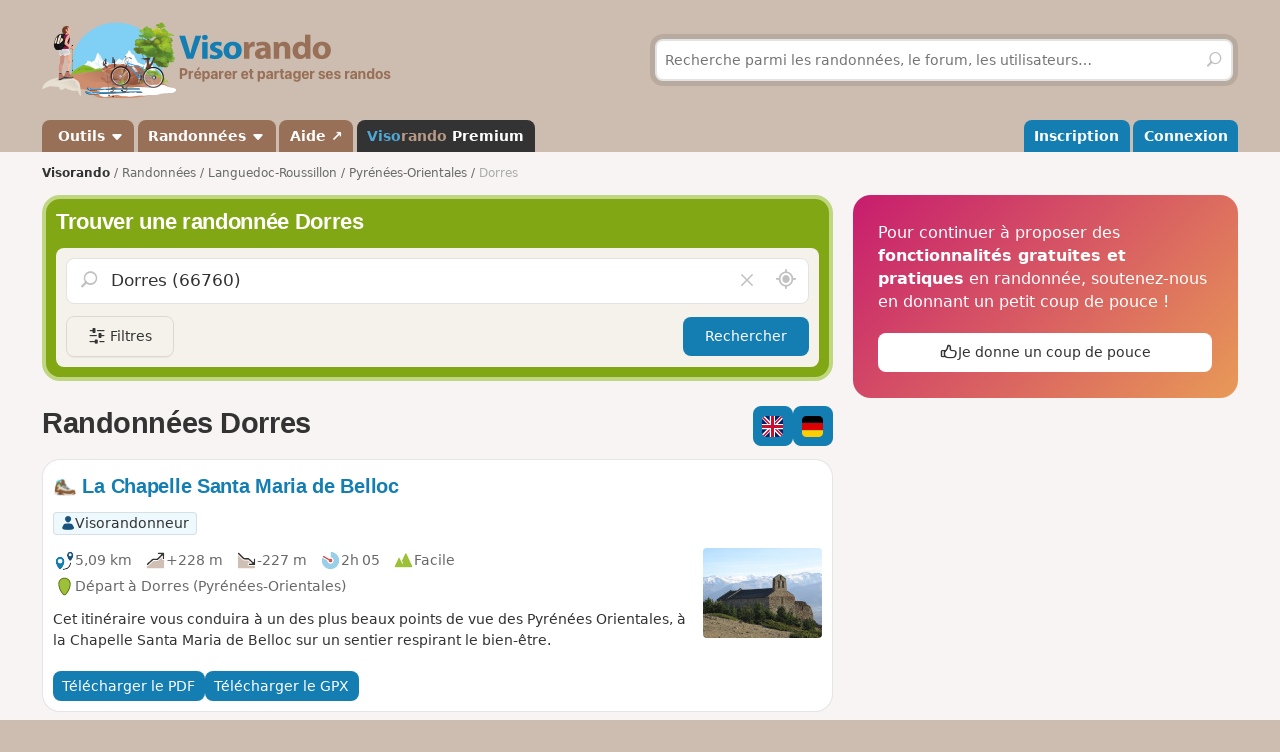

--- FILE ---
content_type: text/html; charset=UTF-8
request_url: https://www.visorando.com/randonnee-dorres.html
body_size: 310412
content:

<!DOCTYPE html>
<html lang="fr">
    <head>
        <meta http-equiv="content-language" content="fr" />
<meta charset="UTF-8"/>
<meta name="viewport" content="width=device-width,initial-scale=1.0">        
    <title>20 randonnées à faire Dorres</title>
    <meta name="description" content="Idées de circuits de randonnée Dorres gratuites avec carte IGN au 1:25000, descriptif précis et photos."/>
    <link rel="canonical" href="https://www.visorando.com/randonnee-dorres.html"/>
    <link rel="alternate" type="application/rss+xml" title="Circuits de randonnée Visorando" href="https://www.visorando.com/randonnees.xml" />
    <link rel="alternate" hreflang="fr" href="https://www.visorando.com/randonnee-dorres.html"/>
    <link rel="alternate" hreflang="en" href="https://www.visorando.com/en/walk-dorres.html"/>
    <link rel="alternate" hreflang="de" href="https://www.visorando.com/de/wanderung-dorres.html"/>
        <link href="https://www.visorando.com/css.css?v=1769093104" rel="stylesheet"/>
                        <script type="text/javascript">
    var _paq = window._paq = window._paq || [];
    _paq.push(['setCustomDimension', 1, 'Free']);
    _paq.push(['setCustomDimension', 2, 'Private_Individual']);
    _paq.push(['setCustomDimension', 3, 'Visitor']);
    _paq.push(['setCustomDimension', 4, 'No']);
    _paq.push(['setCustomDimension', 5, 'rando/showEG']);
        _paq.push(['trackPageView']);
        _paq.push(['enableLinkTracking']);
    _paq.push(['enableHeartBeatTimer']);
    (function () {
        var u = "//analytics.visorando.com/";
        _paq.push(['setTrackerUrl', u + 'matomo.php']);
        _paq.push(['setSiteId', '1']);
        var d = document, g = d.createElement('script'), s = d.getElementsByTagName('script')[0];
        g.type = 'text/javascript';
        g.async = true;
        g.src = u + 'matomo.js';
        s.parentNode.insertBefore(g, s);
    })();
</script>        
    <meta name="apple-itunes-app" content="app-id=969793415, app-argument=https://www.visorando.com/randonnee-dorres.html"/>
        
    <meta property="og:type" content="website" />
    <meta property="og:url" content="https://www.visorando.com/randonnee-dorres.html" />
    <meta property="og:title" content="20 randonn&eacute;es &agrave; faire Dorres" />
    <meta property="og:description" content="Id&eacute;es de circuits de randonn&eacute;e Dorres gratuites avec carte IGN au 1:25000, descriptif pr&eacute;cis et photos." />
    <meta property="og:site_name" content="Visorando" />
    <meta property="og:image" content="https://www.visorando.com/images/og/visorando-og.jpg" />
            <meta property="og:latitude" content="42.484706" />
        <meta property="og:longitude" content="1.938889" />
        <meta property="place:location:latitude" content="42.484706" />
        <meta property="place:location:longitude" content="1.938889" />
        <meta property="twitter:card" content="summary_large_image" />
    <meta property="twitter:url" content="https://www.visorando.com/randonnee-dorres.html" />
    <meta property="twitter:title" content="20 randonn&eacute;es &agrave; faire Dorres" />
    <meta property="twitter:description" content="Id&eacute;es de circuits de randonn&eacute;e Dorres gratuites avec carte IGN au 1:25000, descriptif pr&eacute;cis et photos." />
    <meta property="twitter:image" content="https://www.visorando.com/images/og/visorando-og.jpg" />

    <script type="application/ld+json">{"@context":"https://schema.org","@type":"CreativeWorkSeries","name":"20 randonnées à faire Dorres","url":"https://www.visorando.com/randonnee-dorres.html","offers":{"@type":"Offer","priceCurrency":"EUR","price":0},"aggregateRating":{"@type":"AggregateRating","ratingValue":4.6,"reviewCount":"48","bestRating":5,"worstRating":0},"@id":"https://www.visorando.com/randonnee-dorres.html"}</script>        
<link rel="shortcut icon" href="https://www.visorando.com/images/favicons/favicon.ico"/>
<link rel="icon" href="https://www.visorando.com/images/favicons/favicon-16.png" sizes="16x16" type="image/png">
<link rel="icon" href="https://www.visorando.com/images/favicons/favicon-32.png" sizes="32x32" type="image/png">
<link rel="icon" type="image/svg+xml" href="https://www.visorando.com/images/favicons/favicon.svg">
<!--Android-->
<meta name="theme-color" content="#986F57">
<meta name="application-name" content="Visorando">
<meta name="mobile-web-app-capable" content="yes">
<!--iOS-->
<link rel="apple-touch-icon" href="https://www.visorando.com/images/favicons/icon-180.png" sizes="180x180" type="image/png">
<meta name="apple-mobile-web-app-capable" content="yes">
<meta name="apple-mobile-web-app-status-bar-style" content="default">
<meta name="apple-mobile-web-app-title" content="Visorando">

<meta name="google-signin-client_id" content="564074217767-ofteei0v4sv04vjev17eeipnqaf17tsv.apps.googleusercontent.com">
<meta name="verify-v1" content="SrkH0+upkPGLTLLX6rJcrWue1uHFh3XVtz1ye3wlosg="/>

<!--[if lt IE 9]>
<script src="https://www.visorando.com/templatesR/visorando/js/html5shiv.js"></script>
<script src="https://www.visorando.com/templatesR/visorando/js/respond.min.js"></script>
<![endif]-->            </head>
    <body>
                <header class="vr-header">

    <div class="container vr-header--banner xs:hidden">
    <div class="row-flex xs:flex-middle xs:my-6">
        <div class="col xs:12 sm:6">
            <a class="display-inline-block" href="https://www.visorando.com/" title="Visorando">
                <img src="https://www.visorando.com/images/logo/LOGO-VISORANDO.png?v=1688993000"
                     srcset="https://www.visorando.com/images/logo/LOGO-VISORANDO@2x.png?v=1688993000 2x"
                     sizes="350px"
                     width="350"
                     alt="Visorando" />
                <span class="sr-only">Visorando</span>
            </a>
        </div>
        <div class="col xs:12 sm:6 lg:5 lg:offset-1 hidden-xs">
    <div class="searchDiv">
        <span class="vr-icon vr-icon-arrow-sync-v vr-icon vr-icon-animate--spin" style="margin: auto; display: none; color: white;"></span>
        <img id="hiker_loading" src="https://www.visorando.com/images/hiker.gif" height="30" width="30" style="display: none; z-index: 10; position: absolute;">
        <img id="grass_loading_1" src="https://www.visorando.com/images/grass.png" height="20" width="20" style="display: none; z-index: 11; position: absolute; margin-top: 10px">
        <img id="grass_loading_2" src="https://www.visorando.com/images/grass.png" height="20" width="20" style="display: none; z-index: 11; position: absolute; margin-top: 10px">
        <div id="bar_loading" style="display: none; z-index: 9; position: absolute; height: 5px; border-radius: 2px; margin-top: 23px; background-image: repeating-linear-gradient(45deg, #daf8cc, #daf8cc 10px, #98f081 10px, #98f081 20px);"></div>
        <form role="form" method="get" action="https://www.visorando.com/index.php?component=search" class="xs:m-0">
            <div class="searchField">
                <input name="mainSearchInput" type="search" class="input" placeholder="Recherche parmi les randonnées, le forum, les utilisateurs…" minlength="3" required="required"/>
                <input type="hidden" value="search" name="component" />
                <button class="btn btn--ghost btn--square" type="submit" title="Rechercher"><i class="vr-icon vr-icon-search"><span class="sr-only">Rechercher</span></i></button>
            </div>
        </form>
    </div>
</div>
    </div>
</div>
    <div class="vr-header--nav">
        <div class="container">
            <div class="row-flex">
                <nav class="col xs:12" aria-label="Navigation principale">

                                        <div class="vr-header--mobile row-flex xs:flex-middle">
                        <div class="col">
                            <a class="navbar-brand" href="https://www.visorando.com/" title="Visorando">
                                <img src="https://www.visorando.com/images/logo/LOGOTYPE.png"
                                     srcset="https://www.visorando.com/images/logo/LOGOTYPE.svg 2x"
                                     sizes="180px"
                                     alt="Visorando"/>
                                <span class="sr-only">Visorando</span>
                            </a>
                        </div>
                        <div class="col xs:auto xs:ml-auto">
                            <button type="button" class="navbar-toggle vr-navbar--toggle" data-toggle="collapse" data-target="#navbarmobile"><span class="sr-only">Ouvrir la navigation</span></button>
                        </div>
                    </div>

                                        <div class="collapse navbar-collapse" id="navbarmobile">
                        <ul class="nav navbar-nav vr-navbar">
                            <li class="dropdown">
                                <a href="https://www.visorando.com/logiciel-randonnee.html" class="dropdown-toggle" data-toggle="dropdown">&nbsp;Outils&nbsp;<b class="caret"></b></a>
                                <ul class="dropdown-menu">
                                    <li><a href="https://www.visorando.com/logiciel-randonnee.html" id="gotoWalkPlannerFromToolsMenu" title="Tracer un circuit avec le logiciel Visorando"> Tracer un circuit</a></li>
                                                                        <li><a href="https://www.visorando.com/index.php?component=rando&task=importForm" title="Importer un fichier GPX sur votre compte Visorando">Importer une trace GPX</a></li>
                                                                    </ul>
                            </li>
                            <li class="dropdown">
                                <a class="dropdown-toggle" href="https://www.visorando.com/itineraires-randonnees.html" data-toggle="dropdown" title="Parcourir les randonnées.">Randonnées <b class="caret"></b></a>
                                <ul class="dropdown-menu">
                                    <li><a href="https://www.visorando.com/itineraires-randonnees.html" title="Toutes les randonnées sur Visorando">Toutes les randonnées</a></li>
                                    <li><a href="https://www.visorando.com/parcours-velo-vtt.html" title="Parcourir les randonnées à vélo sur Visorando.">Randonnées à vélo</a></li>
                                </ul>
                            </li>
                                                        <li><a href="https://support.visorando.com/" target="_blank" title="Aller au centre d'aide du site et de l'application Visorando" onclick="_paq.push(['trackEvent', 'Help center', 'Clic on help link in navbar'])">Aide ↗</a></li>
                                                            <li><a class="premium" href="https://www.visorando.com/premium.html" title="Découvrez tous les avantages de Visorando Premium"><strong class='vr-text-logo'><span style='color:#4FA7D6;'>Viso</span><span style='color:#B79A85;'>rando</span> Premium</strong></a></li>
                                                    </ul>
                        <ul class="nav navbar-nav navbar-right vr-navbar vr-navbar--mapage">
                                <li><a href="https://www.visorando.com/inscription-visorando.html" title="Créer mon compte sur Visorando">Inscription</a></li>
    <li><a href="https://www.visorando.com/index.php?component=user&task=loginForm" title="Me connecter à mon compte Visorando">Connexion</a></li>
                        </ul>
                    </div>
                </nav>
            </div>
        </div>
    </div>
</header>                        <main role="main">
            <div class="container">
                <div class="row-flex">
                                                                <nav aria-label="Fil d'ariane" class="breadcrumb col xs:12 text--sm" itemscope itemtype="https://schema.org/BreadcrumbList">
        <ol class="xs:py-4">
            <li class="breadcrumb--home xs:hidden"><a href="https://www.visorando.com/" title="Accueil du site">Visorando</a></li>
                                        <li itemprop="itemListElement" itemscope itemtype="http://schema.org/ListItem"><a href="https://www.visorando.com/itineraires-randonnees.html" itemprop="item"><span itemprop="name">Randonnées<meta itemprop="position" content="1" /></span></a></li>
                                <li itemprop="itemListElement" itemscope itemtype="http://schema.org/ListItem"><a href="https://www.visorando.com/randonnee-languedoc-roussillon.html" itemprop="item"><span itemprop="name">Languedoc-Roussillon<meta itemprop="position" content="2" /></span></a></li>
                                <li itemprop="itemListElement" itemscope itemtype="http://schema.org/ListItem"><a href="https://www.visorando.com/randonnee-pyrenees-orientales.html" itemprop="item"><span itemprop="name">Pyrénées-Orientales<meta itemprop="position" content="3" /></span></a></li>
                                            <li class="breadcrumb--current" itemprop="itemListElement" itemscope itemtype="http://schema.org/ListItem"><span aria-current="Page"><span itemprop="name">Dorres<meta itemprop="position" content="4" /></span></span></li>
                        </ol>
    </nav>
                    
                    <div class="content-col col xs:12 md:8 xs:mb-8">
                        


<div class="xs:mb-4">
    

<div class="search-block v2">
    <strong class='h2'>Trouver une randonnée Dorres</strong>    <div class="search-block-content xs:mt-4">
        <form action="https://www.visorando.com/index.php" class="pos-relative ui-autocomplete-form" method="get" id="quick-entry2" role="form">
            <input type="hidden" name="component" value="rando"/>
            <input type="hidden" name="task" value="searchCircuitV2"/>
            <input type="hidden" name="geolocation" value="0"/>
            <input type="hidden" id='meta-data' name="metaData" value=''/>
                        <input type="hidden" name="minDuration" value="0"/>
            <input type="hidden" name="maxDuration" value="720"/>
            <input type="hidden" name="minDifficulty" value="1"/>
            <input type="hidden" name="maxDifficulty" value="5"/>
            <div class="pos-relative">
                <!--<span class="vr-icon vr-icon-search" aria-label="Rechercher" aria-hidden="true"></span>-->
                <label for="search-walks-input" class="show pos-relative xs:m-0">
                    <button class='hide no-appearance clear text-neutral-5 hover:text-red' data-target="#loc" aria-label="Vider le champ" type="button">
                        <i class="vr-icon vr-icon-close"></i><span class="sr-only">Vider le champ</span>
                    </button>

                    <input id="loc" type="search" class="ui-autocomplete-input input input--lg xs:mb-0" aria-autocomplete="list" value="Dorres (66760)" aria-expanded="false" spellcheck="false" autocorrect="off" name="loc" autocomplete="off" placeholder="Lieu ou n° de randonnée"/>
                    <span class="ui-autocomplete-icon"></span>

                    <button title='Rechercher autour de moi' class='no-appearance text-neutral-5 hover:text-vr-blue-5' id='geo-search' aria-label="Rechercher autour de moi" type="button">
                        <i class="vr-icon vr-icon-geoloc-enabled text--xl"></i><span class="sr-only">Autour de moi</span>
                    </button>
                </label>
            </div>
            <div class="filter-panels">
                <div data-ref="various" class="expand-panel closed">
                    <div class="inner-panel">
                        <a href="javascript:;" title="Fermer" class="pull-right btn btn--square btn--sm btn--ghost closePanel"><i class="vr-icon vr-icon-close"></i></a>
                        <label class='show clearfix'>Durée</label>
                        <div class="nouislider" data-i18n-day='jour|s' data-i18n-hour='heure|s' data-i18n-more="et +" data-min="0" data-max="720" id="slider-duration"></div>
                        <label class='show'>Difficulté</label>
                                                <div class="nouislider" data-min="1" data-max="6" data-levels='{"1":"Facile","2":"Moyenne","3":"Difficile","4":"Tr\u00e8s difficile","5":"Extr\u00eamement difficile","6":"Fake level"}' id="slider-difficulty">
                            <div class="striped-bg"></div>
                            <div class="left-edge"></div>
                            <div class="right-edge"></div>
                        </div>

                        <select autocomplete='off' name="accessibilite[]" id="accessibilite" placeholder="Activité" multiple class="selectize">
                                                            <option value="1">Pédestre</option>
                                                            <option value="2">VTT</option>
                                                            <option value="4">Ski</option>
                                                            <option value="5">Cheval</option>
                                                            <option value="6">Raquettes à neige</option>
                                                            <option value="7">Barque/canoë/kayak</option>
                                                            <option value="8">Cyclo-Route/VTC/Gravel</option>
                                                            <option value="9">Vélo de route</option>
                                                    </select>

                        <select id='retourDepart' autocomplete="off" name="retourDepart" class="input">
                            <option value="0">Retour au départ</option>
                                                            <option value="2">Oui</option>
                                                            <option value="1">Non</option>
                                                    </select>
                        <label for="multilang-handler" class="xs:my-4 w-full">
                            <input autocomplete="off" id="multilang-handler" name="multilang" type="checkbox" class="xs:mr-2">&nbsp;Rechercher dans toutes les langues                        </label>
                        <button class="btn w-full" type="submit">Rechercher</button>
                    </div>
                </div>
                <div data-ref="tags" class="expand-panel closed">
                    <div class="inner-panel">
                        <a href="javascript:;" title="Fermer" class="pull-right btn btn--square btn--sm btn--ghost closePanel"><i class="vr-icon vr-icon-close"></i></a>
                        <label class='show clearfix'>Tags</label>
                        <div class="wrapper-select pos-relative">
                            <select autocomplete='off' name="hashtags[]" id="hashtags" placeholder="Rechercher un tag" multiple data-no-results-msg='Aucun résultat trouvé.' class="selectize remote">
                                                                                                                                                <option value="Rivière" >Rivière</option>
                                                                            <option value="Ruisseau" >Ruisseau</option>
                                                                            <option value="Pointdevue" >Point de vue</option>
                                                                            <option value="Forêt" >Forêt</option>
                                                                            <option value="Village" >Village</option>
                                                                            <option value="Église" >Église</option>
                                                                            <option value="Bois" >Bois</option>
                                                                            <option value="Piquenique" >Piquenique</option>
                                                                            <option value="Chapelle" >Chapelle</option>
                                                                            <option value="Château" >Château</option>
                                                                                                </select>
                            <div class="v-progress-linear v-progress-linear--active" role="progressbar" aria-hidden="false" aria-valuemin="0" aria-valuemax="100" ><div class="v-progress-linear__indeterminate"></div><div class="v-progress-linear__indeterminate short"></div></div>
                        </div>
                        <a href='javascript:;' class="btn w-full xs:mt-4">Confirmer</a>
                    </div>
                </div>
            </div>
        </form>

        <div class="btns-group xs:mt-4 w-full">
            <a href="javascript:;" id="various" title="Filtres" class="more-filters btn btn-secondary">
                <i class="vr-icon vr-icon-filters"></i>
                <span class="xs:hidden">Filtres</span>
            </a>
                        <button class="btn xs:ml-auto" type="submit">Rechercher</button>
        </div>

        
    </div>
</div>
</div>


<section class="xs:mt-8">
    <header class="row-flex no-gutters xs:mb-4 xs:flex-top">
        <div class="col">
            <h1 class="text-neutral-9 xs:m-0">Randonnées Dorres</h1>
        </div>
        <div class="col xs:auto xs:ml-4 xs:text-right">
            <div class="btns-group">
                                    <a href="https://www.visorando.com/en/walk-dorres.html" class="btn btn--square"><img src='https://www.visorando.com/img/flags/en--square.svg'
                title='Anglais'
                alt='en'
                width='40' height='40'
                class='text-icon' /></a>
                
                                    <a href="https://www.visorando.com/de/wanderung-dorres.html" class="btn btn--square"><img src='https://www.visorando.com/img/flags/de--square.svg'
                title='Allemand'
                alt='de'
                width='40' height='40'
                class='text-icon' /></a>
                
                            </div>
        </div>
    </header>

    
    
    <a id="walks" class="anchor-offset"></a>
            
<div class="vr-card vr-card--rando clearfix">
    <a id="blockRando_2974349" class="anchor-offset"></a>
        
    <a class="card--link" title="La Chapelle Santa Maria de Belloc" href="https://www.visorando.com/randonnee-la-chapelle-santa-maria-de-belloc/">
        <header class="xs:mb-4">

            <h3 class="card--title disp-in xs:m-0">
                <img src="https://www.visorando.com/img/fiches/mode-pied.min.png" alt="Pédestre" title="Pédestre" height="25" width="25" role="presentation" class="text-icon" />                La Chapelle Santa Maria de Belloc            </h3>

            <div class="xs:mt-4 tags-list">
                                    <span class='tag text-neutral-9' style='background: #EDF9FC'><img
                src='https://www.visorando.com/images/profile/types/multi-visorandonneur.png'
                width='28' height='28' />Visorandonneur</span>                                            </div>

        </header>

                    <img src="https://www.visorando.com/images/thumbnail/t-chapelle-santa-maria-de-belloc-visorando-110359.jpg" alt="La Chapelle Santa Maria de Belloc" title="La Chapelle Santa Maria de Belloc" border="0" class="pull-right xs:ml-4 radius--sm" loading="lazy" decoding="async" fetchpriority="low" width="119" height="90" />
        
        <div class="card--datasheet">
                        <span class="tag tag--muted">
                <img src="https://www.visorando.com/img/fiches/datasheet/distance.svg" alt="↔" title="Distance" height="25" width="25" role="presentation" /><span>5,09&nbsp;km</span>
            </span>
            <span class="tag tag--muted">
                <img src="https://www.visorando.com/img/fiches/datasheet/elevation-up.svg" alt="↗" title="Dénivelé positif" height="25" width="25" role="presentation" /><span>+228&nbsp;m</span>
            </span>
            <span class="tag tag--muted">
                <img src="https://www.visorando.com/img/fiches/datasheet/elevation-down.svg" alt="↘" title="Dénivelé négatif" height="25" width="25" role="presentation" /><span>-227&nbsp;m</span>
            </span>
            <span class="tag tag--muted">
                <img src="https://www.visorando.com/img/fiches/datasheet/duration.svg" alt="◔" title="Durée" height="25" width="25" role="presentation" /><span>2h&thinsp;05</span>
            </span>
            <span class="tag tag--muted">
                <img src="https://www.visorando.com/img/fiches/datasheet/level-1.svg" alt="▲" title="Facile" height="25" width="25" role="presentation" style="color:#9CC139" />Facile            </span>
                            <br/>
                <span class="tag tag--muted">
                    <img src="https://www.visorando.com/img/fiches/datasheet/trace-start.svg" alt="⚑" title="Départ" height="25" width="25" role="presentation" /><span>Départ à Dorres                                                    (Pyrénées-Orientales)
                                            </span>
                </span>
                    </div>
                    <div class="card--intro">
                Cet itinéraire vous conduira à un des plus beaux points de vue des Pyrénées Orientales, à la Chapelle Santa Maria de Belloc sur un sentier respirant le bien-être.            </div>
            </a>

            <div class="card--footer">
            <div class="btns-group">
                                                            <a class="notforbot btn btn--sm registerSimpleButtonInList" data="component=rando&task=pdfRandoPre&response=json&idRandonnee=2974349"
                            onclick="
    _paq.push(['trackEvent',
        'Download PDF anonymous',
        'Download PDF EG List anonymous',
        'Click on Download pdf in EG walks list (anonymous)',
        

    ]);">
                            <span class="xs:hidden">Télécharger le PDF</span>
                            <span class="xs:show"><i class="vr-icon-download-alt"></i>&nbsp;PDF</span>
                        </a>
                                                                                                <a class="notforbot btn btn--sm registerSimpleButtonInList" data="component=rando&task=gpxRandoPre&response=json&idRandonnee=1a6SzLKmeHo"
                            onclick="
    _paq.push(['trackEvent',
        'Download GPX anonymous',
        'Download GPX EG List anonymous',
        'Click on Download gpx in EG walks list (anonymous)',
        

    ]);">
                            <span class="xs:hidden">Télécharger le GPX</span>
                            <span class="xs:show"><i class="vr-icon-download-alt"></i>&nbsp;GPX</span>
                        </a>
                                                </div>
        </div>
    </div>

<div class="vr-card vr-card--rando clearfix">
    <a id="blockRando_11562937" class="anchor-offset"></a>
        
    <a class="card--link" title="La Chapelle Saint-Martin d’Angoustrine par l’Abri de Nartigues" href="https://www.visorando.com/randonnee-la-chapelle-saint-martin-d-angoustrine-p/">
        <header class="xs:mb-4">

            <h3 class="card--title disp-in xs:m-0">
                <img src="https://www.visorando.com/img/fiches/mode-pied.min.png" alt="Pédestre" title="Pédestre" height="25" width="25" role="presentation" class="text-icon" />                La Chapelle Saint-Martin d’Angoustrine par l’Abri de Nartigues            </h3>

            <div class="xs:mt-4 tags-list">
                                    <span class='tag text-neutral-9' style='background: #EDF9FC'><img
                src='https://www.visorando.com/images/profile/types/multi-visorandonneur.png'
                width='28' height='28' />Visorandonneur</span>                                            </div>

        </header>

        
        <div class="card--datasheet">
                        <span class="tag tag--muted">
                <img src="https://www.visorando.com/img/fiches/datasheet/distance.svg" alt="↔" title="Distance" height="25" width="25" role="presentation" /><span>10,02&nbsp;km</span>
            </span>
            <span class="tag tag--muted">
                <img src="https://www.visorando.com/img/fiches/datasheet/elevation-up.svg" alt="↗" title="Dénivelé positif" height="25" width="25" role="presentation" /><span>+396&nbsp;m</span>
            </span>
            <span class="tag tag--muted">
                <img src="https://www.visorando.com/img/fiches/datasheet/elevation-down.svg" alt="↘" title="Dénivelé négatif" height="25" width="25" role="presentation" /><span>-387&nbsp;m</span>
            </span>
            <span class="tag tag--muted">
                <img src="https://www.visorando.com/img/fiches/datasheet/duration.svg" alt="◔" title="Durée" height="25" width="25" role="presentation" /><span>4h&thinsp;00</span>
            </span>
            <span class="tag tag--muted">
                <img src="https://www.visorando.com/img/fiches/datasheet/level-2.svg" alt="▲" title="Moyenne" height="25" width="25" role="presentation" style="color:#4FA7D6" />Moyenne            </span>
                            <br/>
                <span class="tag tag--muted">
                    <img src="https://www.visorando.com/img/fiches/datasheet/trace-start.svg" alt="⚑" title="Départ" height="25" width="25" role="presentation" /><span>Départ à Angoustrine-Villeneuve-des-Escaldes                                                    (Pyrénées-Orientales)
                                            </span>
                </span>
                    </div>
                    <div class="card--intro">
                Visite d’une partie de la vallée de Saint-Martin au départ d’Angoustrine            </div>
            </a>

            <div class="card--footer">
            <div class="btns-group">
                                                            <a class="notforbot btn btn--sm registerSimpleButtonInList" data="component=rando&task=pdfRandoPre&response=json&idRandonnee=11562937"
                            onclick="
    _paq.push(['trackEvent',
        'Download PDF anonymous',
        'Download PDF EG List anonymous',
        'Click on Download pdf in EG walks list (anonymous)',
        

    ]);">
                            <span class="xs:hidden">Télécharger le PDF</span>
                            <span class="xs:show"><i class="vr-icon-download-alt"></i>&nbsp;PDF</span>
                        </a>
                                                                                                <a class="notforbot btn btn--sm registerSimpleButtonInList" data="component=rando&task=gpxRandoPre&response=json&idRandonnee=pRkUye7M8mAfACzh8d3-Xw"
                            onclick="
    _paq.push(['trackEvent',
        'Download GPX anonymous',
        'Download GPX EG List anonymous',
        'Click on Download gpx in EG walks list (anonymous)',
        

    ]);">
                            <span class="xs:hidden">Télécharger le GPX</span>
                            <span class="xs:show"><i class="vr-icon-download-alt"></i>&nbsp;GPX</span>
                        </a>
                                                </div>
        </div>
    </div>

<div class="vr-card vr-card--rando clearfix">
    <a id="blockRando_27253275" class="anchor-offset"></a>
        
    <a class="card--link" title="Le tour de la Vallée d&#039;Angoustrine" href="https://www.visorando.com/randonnee-le-tour-de-la-vallee-d-angoustrine/">
        <header class="xs:mb-4">

            <h3 class="card--title disp-in xs:m-0">
                <img src="https://www.visorando.com/img/fiches/mode-pied.min.png" alt="Pédestre" title="Pédestre" height="25" width="25" role="presentation" class="text-icon" />                Le tour de la Vallée d&#039;Angoustrine            </h3>

            <div class="xs:mt-4 tags-list">
                                    <span class='tag text-neutral-9' style='background: #EDF9FC'><img
                src='https://www.visorando.com/images/profile/types/multi-visorandonneur.png'
                width='28' height='28' />Visorandonneur</span>                                            </div>

        </header>

        
        <div class="card--datasheet">
                        <span class="tag tag--muted">
                <img src="https://www.visorando.com/img/fiches/datasheet/distance.svg" alt="↔" title="Distance" height="25" width="25" role="presentation" /><span>10,28&nbsp;km</span>
            </span>
            <span class="tag tag--muted">
                <img src="https://www.visorando.com/img/fiches/datasheet/elevation-up.svg" alt="↗" title="Dénivelé positif" height="25" width="25" role="presentation" /><span>+417&nbsp;m</span>
            </span>
            <span class="tag tag--muted">
                <img src="https://www.visorando.com/img/fiches/datasheet/elevation-down.svg" alt="↘" title="Dénivelé négatif" height="25" width="25" role="presentation" /><span>-410&nbsp;m</span>
            </span>
            <span class="tag tag--muted">
                <img src="https://www.visorando.com/img/fiches/datasheet/duration.svg" alt="◔" title="Durée" height="25" width="25" role="presentation" /><span>4h&thinsp;10</span>
            </span>
            <span class="tag tag--muted">
                <img src="https://www.visorando.com/img/fiches/datasheet/level-2.svg" alt="▲" title="Moyenne" height="25" width="25" role="presentation" style="color:#4FA7D6" />Moyenne            </span>
                            <br/>
                <span class="tag tag--muted">
                    <img src="https://www.visorando.com/img/fiches/datasheet/trace-start.svg" alt="⚑" title="Départ" height="25" width="25" role="presentation" /><span>Départ à Angoustrine-Villeneuve-des-Escaldes                                                    (Pyrénées-Orientales)
                                            </span>
                </span>
                    </div>
                    <div class="card--intro">
                Une randonnée accessible à tous vous permettant de découvrir la vallée d'Angoustrine qui vous offre tout au long du parcours de très belles vues.            </div>
            </a>

            <div class="card--footer">
            <div class="btns-group">
                                                            <a class="notforbot btn btn--sm registerSimpleButtonInList" data="component=rando&task=pdfRandoPre&response=json&idRandonnee=27253275"
                            onclick="
    _paq.push(['trackEvent',
        'Download PDF anonymous',
        'Download PDF EG List anonymous',
        'Click on Download pdf in EG walks list (anonymous)',
        

    ]);">
                            <span class="xs:hidden">Télécharger le PDF</span>
                            <span class="xs:show"><i class="vr-icon-download-alt"></i>&nbsp;PDF</span>
                        </a>
                                                                                                <a class="notforbot btn btn--sm registerSimpleButtonInList" data="component=rando&task=gpxRandoPre&response=json&idRandonnee=sQWgKfggOz8fACzh8d3-Xw"
                            onclick="
    _paq.push(['trackEvent',
        'Download GPX anonymous',
        'Download GPX EG List anonymous',
        'Click on Download gpx in EG walks list (anonymous)',
        

    ]);">
                            <span class="xs:hidden">Télécharger le GPX</span>
                            <span class="xs:show"><i class="vr-icon-download-alt"></i>&nbsp;GPX</span>
                        </a>
                                                </div>
        </div>
    </div>

<div class="vr-card vr-card--rando clearfix">
    <a id="blockRando_3051738" class="anchor-offset"></a>
        
    <a class="card--link" title="Autour d&#039;Ur" href="https://www.visorando.com/randonnee-autour-d-ur/">
        <header class="xs:mb-4">

            <h3 class="card--title disp-in xs:m-0">
                <img src="https://www.visorando.com/img/fiches/mode-pied.min.png" alt="Pédestre" title="Pédestre" height="25" width="25" role="presentation" class="text-icon" />                Autour d&#039;Ur            </h3>

            <div class="xs:mt-4 tags-list">
                                    <span class='tag text-neutral-9' style='background: #EDF9FC'><img
                src='https://www.visorando.com/images/profile/types/multi-visorandonneur.png'
                width='28' height='28' />Visorandonneur</span>                                            </div>

        </header>

                    <img src="https://www.visorando.com/images/thumbnail/t-joli-banc-pres-d-ur-visorando-216520.jpg" alt="Autour d&#039;Ur" title="Autour d&#039;Ur" border="0" class="pull-right xs:ml-4 radius--sm" loading="lazy" decoding="async" fetchpriority="low" width="80" height="120" />
        
        <div class="card--datasheet">
                        <span class="tag tag--muted">
                <img src="https://www.visorando.com/img/fiches/datasheet/distance.svg" alt="↔" title="Distance" height="25" width="25" role="presentation" /><span>9,45&nbsp;km</span>
            </span>
            <span class="tag tag--muted">
                <img src="https://www.visorando.com/img/fiches/datasheet/elevation-up.svg" alt="↗" title="Dénivelé positif" height="25" width="25" role="presentation" /><span>+116&nbsp;m</span>
            </span>
            <span class="tag tag--muted">
                <img src="https://www.visorando.com/img/fiches/datasheet/elevation-down.svg" alt="↘" title="Dénivelé négatif" height="25" width="25" role="presentation" /><span>-123&nbsp;m</span>
            </span>
            <span class="tag tag--muted">
                <img src="https://www.visorando.com/img/fiches/datasheet/duration.svg" alt="◔" title="Durée" height="25" width="25" role="presentation" /><span>3h&thinsp;00</span>
            </span>
            <span class="tag tag--muted">
                <img src="https://www.visorando.com/img/fiches/datasheet/level-1.svg" alt="▲" title="Facile" height="25" width="25" role="presentation" style="color:#9CC139" />Facile            </span>
                            <br/>
                <span class="tag tag--muted">
                    <img src="https://www.visorando.com/img/fiches/datasheet/trace-start.svg" alt="⚑" title="Départ" height="25" width="25" role="presentation" /><span>Départ à Ur                                                    (Pyrénées-Orientales)
                                            </span>
                </span>
                    </div>
                    <div class="card--intro">
                Cet itinéraire transfrontalier vous conduira à Llivia. L'occasion de faire un petit détour pour visiter cette enclave espagnole.            </div>
            </a>

            <div class="card--footer">
            <div class="btns-group">
                                                            <a class="notforbot btn btn--sm registerSimpleButtonInList" data="component=rando&task=pdfRandoPre&response=json&idRandonnee=3051738"
                            onclick="
    _paq.push(['trackEvent',
        'Download PDF anonymous',
        'Download PDF EG List anonymous',
        'Click on Download pdf in EG walks list (anonymous)',
        

    ]);">
                            <span class="xs:hidden">Télécharger le PDF</span>
                            <span class="xs:show"><i class="vr-icon-download-alt"></i>&nbsp;PDF</span>
                        </a>
                                                                                                <a class="notforbot btn btn--sm registerSimpleButtonInList" data="component=rando&task=gpxRandoPre&response=json&idRandonnee=N8cGR4MIp4Y"
                            onclick="
    _paq.push(['trackEvent',
        'Download GPX anonymous',
        'Download GPX EG List anonymous',
        'Click on Download gpx in EG walks list (anonymous)',
        

    ]);">
                            <span class="xs:hidden">Télécharger le GPX</span>
                            <span class="xs:show"><i class="vr-icon-download-alt"></i>&nbsp;GPX</span>
                        </a>
                                                </div>
        </div>
    </div>

<div class="vr-card vr-card--rando clearfix">
    <a id="blockRando_3142222" class="anchor-offset"></a>
        
    <a class="card--link" title="Hameaux d&#039;Enveitg" href="https://www.visorando.com/randonnee-hameaux-d-enveitg/">
        <header class="xs:mb-4">

            <h3 class="card--title disp-in xs:m-0">
                <img src="https://www.visorando.com/img/fiches/mode-pied.min.png" alt="Pédestre" title="Pédestre" height="25" width="25" role="presentation" class="text-icon" />                Hameaux d&#039;Enveitg            </h3>

            <div class="xs:mt-4 tags-list">
                                    <span class='tag text-neutral-9' style='background: #EDF9FC'><img
                src='https://www.visorando.com/images/profile/types/multi-visorandonneur.png'
                width='28' height='28' />Visorandonneur</span>                                            </div>

        </header>

                    <img src="https://www.visorando.com/images/thumbnail/t-vue-sur-les-pics-du-col-rouge-visorando-113965.jpg" alt="Hameaux d&#039;Enveitg" title="Hameaux d&#039;Enveitg" border="0" class="pull-right xs:ml-4 radius--sm" loading="lazy" decoding="async" fetchpriority="low" width="119" height="90" />
        
        <div class="card--datasheet">
                        <span class="tag tag--muted">
                <img src="https://www.visorando.com/img/fiches/datasheet/distance.svg" alt="↔" title="Distance" height="25" width="25" role="presentation" /><span>10,14&nbsp;km</span>
            </span>
            <span class="tag tag--muted">
                <img src="https://www.visorando.com/img/fiches/datasheet/elevation-up.svg" alt="↗" title="Dénivelé positif" height="25" width="25" role="presentation" /><span>+340&nbsp;m</span>
            </span>
            <span class="tag tag--muted">
                <img src="https://www.visorando.com/img/fiches/datasheet/elevation-down.svg" alt="↘" title="Dénivelé négatif" height="25" width="25" role="presentation" /><span>-339&nbsp;m</span>
            </span>
            <span class="tag tag--muted">
                <img src="https://www.visorando.com/img/fiches/datasheet/duration.svg" alt="◔" title="Durée" height="25" width="25" role="presentation" /><span>3h&thinsp;50</span>
            </span>
            <span class="tag tag--muted">
                <img src="https://www.visorando.com/img/fiches/datasheet/level-2.svg" alt="▲" title="Moyenne" height="25" width="25" role="presentation" style="color:#4FA7D6" />Moyenne            </span>
                            <br/>
                <span class="tag tag--muted">
                    <img src="https://www.visorando.com/img/fiches/datasheet/trace-start.svg" alt="⚑" title="Départ" height="25" width="25" role="presentation" /><span>Départ à Enveitg                                                    (Pyrénées-Orientales)
                                            </span>
                </span>
                    </div>
                    <div class="card--intro">
                Une belle escapade sauvage qui vous permettra de faire connaissance avec trois hameaux appartenant à Enveitg.            </div>
            </a>

            <div class="card--footer">
            <div class="btns-group">
                                                            <a class="notforbot btn btn--sm registerSimpleButtonInList" data="component=rando&task=pdfRandoPre&response=json&idRandonnee=3142222"
                            onclick="
    _paq.push(['trackEvent',
        'Download PDF anonymous',
        'Download PDF EG List anonymous',
        'Click on Download pdf in EG walks list (anonymous)',
        

    ]);">
                            <span class="xs:hidden">Télécharger le PDF</span>
                            <span class="xs:show"><i class="vr-icon-download-alt"></i>&nbsp;PDF</span>
                        </a>
                                                                                                <a class="notforbot btn btn--sm registerSimpleButtonInList" data="component=rando&task=gpxRandoPre&response=json&idRandonnee=1h3D5_UaOaA"
                            onclick="
    _paq.push(['trackEvent',
        'Download GPX anonymous',
        'Download GPX EG List anonymous',
        'Click on Download gpx in EG walks list (anonymous)',
        

    ]);">
                            <span class="xs:hidden">Télécharger le GPX</span>
                            <span class="xs:show"><i class="vr-icon-download-alt"></i>&nbsp;GPX</span>
                        </a>
                                                </div>
        </div>
    </div>

<div class="vr-card vr-card--rando clearfix">
    <a id="blockRando_718447" class="anchor-offset"></a>
        
    <a class="card--link" title="Mas de Franc - Porté-Puymorens" href="https://www.visorando.com/randonnee-mas-de-franc-porte-puymorens/">
        <header class="xs:mb-4">

            <h3 class="card--title disp-in xs:m-0">
                <img src="https://www.visorando.com/img/fiches/mode-pied.min.png" alt="Pédestre" title="Pédestre" height="25" width="25" role="presentation" class="text-icon" />                Mas de Franc - Porté-Puymorens            </h3>

            <div class="xs:mt-4 tags-list">
                                    <span class='tag text-neutral-9' style='background: #EDF9FC'><img
                src='https://www.visorando.com/images/profile/types/multi-visorandonneur.png'
                width='28' height='28' />Visorandonneur</span>                                            </div>

        </header>

                    <img src="https://www.visorando.com/images/thumbnail/t-arrivee-a-porte-visorando-55501.jpg" alt="Mas de Franc - Porté-Puymorens" title="Mas de Franc - Porté-Puymorens" border="0" class="pull-right xs:ml-4 radius--sm" loading="lazy" decoding="async" fetchpriority="low" width="120" height="90" />
        
        <div class="card--datasheet">
                        <span class="tag tag--muted">
                <img src="https://www.visorando.com/img/fiches/datasheet/distance.svg" alt="↔" title="Distance" height="25" width="25" role="presentation" /><span>11,61&nbsp;km</span>
            </span>
            <span class="tag tag--muted">
                <img src="https://www.visorando.com/img/fiches/datasheet/elevation-up.svg" alt="↗" title="Dénivelé positif" height="25" width="25" role="presentation" /><span>+730&nbsp;m</span>
            </span>
            <span class="tag tag--muted">
                <img src="https://www.visorando.com/img/fiches/datasheet/elevation-down.svg" alt="↘" title="Dénivelé négatif" height="25" width="25" role="presentation" /><span>-685&nbsp;m</span>
            </span>
            <span class="tag tag--muted">
                <img src="https://www.visorando.com/img/fiches/datasheet/duration.svg" alt="◔" title="Durée" height="25" width="25" role="presentation" /><span>5h&thinsp;25</span>
            </span>
            <span class="tag tag--muted">
                <img src="https://www.visorando.com/img/fiches/datasheet/level-3.svg" alt="▲" title="Difficile" height="25" width="25" role="presentation" style="color:#D6564E" />Difficile            </span>
                            <br/>
                <span class="tag tag--muted">
                    <img src="https://www.visorando.com/img/fiches/datasheet/trace-start.svg" alt="⚑" title="Départ" height="25" width="25" role="presentation" /><span>Départ à Enveitg                                                    (Pyrénées-Orientales)
                                            </span>
                </span>
                    </div>
                    <div class="card--intro">
                Fait partie de l'itinéraire long (9 jours) autour du Carlit en itinérance de refuge en refuge, bâti à partir du tour des Peyrics et utilisant divers sentiers balisés.            </div>
            </a>

            <div class="card--footer">
            <div class="btns-group">
                                                            <a class="notforbot btn btn--sm registerSimpleButtonInList" data="component=rando&task=pdfRandoPre&response=json&idRandonnee=718447"
                            onclick="
    _paq.push(['trackEvent',
        'Download PDF anonymous',
        'Download PDF EG List anonymous',
        'Click on Download pdf in EG walks list (anonymous)',
        

    ]);">
                            <span class="xs:hidden">Télécharger le PDF</span>
                            <span class="xs:show"><i class="vr-icon-download-alt"></i>&nbsp;PDF</span>
                        </a>
                                                                                                <a class="notforbot btn btn--sm registerSimpleButtonInList" data="component=rando&task=gpxRandoPre&response=json&idRandonnee=YN4nHw0_QzA"
                            onclick="
    _paq.push(['trackEvent',
        'Download GPX anonymous',
        'Download GPX EG List anonymous',
        'Click on Download gpx in EG walks list (anonymous)',
        

    ]);">
                            <span class="xs:hidden">Télécharger le GPX</span>
                            <span class="xs:show"><i class="vr-icon-download-alt"></i>&nbsp;GPX</span>
                        </a>
                                                </div>
        </div>
    </div>

<div class="vr-card vr-card--rando clearfix">
    <a id="blockRando_3197407" class="anchor-offset"></a>
        
    <a class="card--link" title="De Targassonne à Estavar" href="https://www.visorando.com/randonnee-de-targassonne-a-estavar/">
        <header class="xs:mb-4">

            <h3 class="card--title disp-in xs:m-0">
                <img src="https://www.visorando.com/img/fiches/mode-pied.min.png" alt="Pédestre" title="Pédestre" height="25" width="25" role="presentation" class="text-icon" />                De Targassonne à Estavar            </h3>

            <div class="xs:mt-4 tags-list">
                                    <span class='tag text-neutral-9' style='background: #EDF9FC'><img
                src='https://www.visorando.com/images/profile/types/multi-visorandonneur.png'
                width='28' height='28' />Visorandonneur</span>                                            </div>

        </header>

                    <img src="https://www.visorando.com/images/thumbnail/t-cascade-visorando-115163.jpg" alt="De Targassonne à Estavar" title="De Targassonne à Estavar" border="0" class="pull-right xs:ml-4 radius--sm" loading="lazy" decoding="async" fetchpriority="low" width="119" height="90" />
        
        <div class="card--datasheet">
                        <span class="tag tag--muted">
                <img src="https://www.visorando.com/img/fiches/datasheet/distance.svg" alt="↔" title="Distance" height="25" width="25" role="presentation" /><span>14,96&nbsp;km</span>
            </span>
            <span class="tag tag--muted">
                <img src="https://www.visorando.com/img/fiches/datasheet/elevation-up.svg" alt="↗" title="Dénivelé positif" height="25" width="25" role="presentation" /><span>+507&nbsp;m</span>
            </span>
            <span class="tag tag--muted">
                <img src="https://www.visorando.com/img/fiches/datasheet/elevation-down.svg" alt="↘" title="Dénivelé négatif" height="25" width="25" role="presentation" /><span>-516&nbsp;m</span>
            </span>
            <span class="tag tag--muted">
                <img src="https://www.visorando.com/img/fiches/datasheet/duration.svg" alt="◔" title="Durée" height="25" width="25" role="presentation" /><span>5h&thinsp;45</span>
            </span>
            <span class="tag tag--muted">
                <img src="https://www.visorando.com/img/fiches/datasheet/level-2.svg" alt="▲" title="Moyenne" height="25" width="25" role="presentation" style="color:#4FA7D6" />Moyenne            </span>
                            <br/>
                <span class="tag tag--muted">
                    <img src="https://www.visorando.com/img/fiches/datasheet/trace-start.svg" alt="⚑" title="Départ" height="25" width="25" role="presentation" /><span>Départ à Targassonne                                                    (Pyrénées-Orientales)
                                            </span>
                </span>
                    </div>
                    <div class="card--intro">
                Cet itinéraire vous permettra d'entrer en territoire espagnol, à Llívia, seule enclave étrangère située sur le territoire français avec une belle cascade en fin de parcours.            </div>
            </a>

            <div class="card--footer">
            <div class="btns-group">
                                                            <a class="notforbot btn btn--sm registerSimpleButtonInList" data="component=rando&task=pdfRandoPre&response=json&idRandonnee=3197407"
                            onclick="
    _paq.push(['trackEvent',
        'Download PDF anonymous',
        'Download PDF EG List anonymous',
        'Click on Download pdf in EG walks list (anonymous)',
        

    ]);">
                            <span class="xs:hidden">Télécharger le PDF</span>
                            <span class="xs:show"><i class="vr-icon-download-alt"></i>&nbsp;PDF</span>
                        </a>
                                                                                                <a class="notforbot btn btn--sm registerSimpleButtonInList" data="component=rando&task=gpxRandoPre&response=json&idRandonnee=ERfGQlbSpYw"
                            onclick="
    _paq.push(['trackEvent',
        'Download GPX anonymous',
        'Download GPX EG List anonymous',
        'Click on Download gpx in EG walks list (anonymous)',
        

    ]);">
                            <span class="xs:hidden">Télécharger le GPX</span>
                            <span class="xs:show"><i class="vr-icon-download-alt"></i>&nbsp;GPX</span>
                        </a>
                                                </div>
        </div>
    </div>

<div class="vr-card vr-card--rando clearfix">
    <a id="blockRando_3067036" class="anchor-offset"></a>
        
    <a class="card--link" title="À la découverte de 5 villages au départ de Bourg-Madame" href="https://www.visorando.com/randonnee-a-la-decouverte-de-5-villages-au-depart-/">
        <header class="xs:mb-4">

            <h3 class="card--title disp-in xs:m-0">
                <img src="https://www.visorando.com/img/fiches/mode-pied.min.png" alt="Pédestre" title="Pédestre" height="25" width="25" role="presentation" class="text-icon" />                À la découverte de 5 villages au départ de Bourg-Madame            </h3>

            <div class="xs:mt-4 tags-list">
                                    <span class='tag text-neutral-9' style='background: #EDF9FC'><img
                src='https://www.visorando.com/images/profile/types/multi-visorandonneur.png'
                width='28' height='28' />Visorandonneur</span>                                            </div>

        </header>

                    <img src="https://www.visorando.com/images/thumbnail/t-palau-de-cerdagne-visorando-113207.jpg" alt="À la découverte de 5 villages au départ de Bourg-Madame" title="À la découverte de 5 villages au départ de Bourg-Madame" border="0" class="pull-right xs:ml-4 radius--sm" loading="lazy" decoding="async" fetchpriority="low" width="119" height="90" />
        
        <div class="card--datasheet">
                        <span class="tag tag--muted">
                <img src="https://www.visorando.com/img/fiches/datasheet/distance.svg" alt="↔" title="Distance" height="25" width="25" role="presentation" /><span>9,93&nbsp;km</span>
            </span>
            <span class="tag tag--muted">
                <img src="https://www.visorando.com/img/fiches/datasheet/elevation-up.svg" alt="↗" title="Dénivelé positif" height="25" width="25" role="presentation" /><span>+114&nbsp;m</span>
            </span>
            <span class="tag tag--muted">
                <img src="https://www.visorando.com/img/fiches/datasheet/elevation-down.svg" alt="↘" title="Dénivelé négatif" height="25" width="25" role="presentation" /><span>-117&nbsp;m</span>
            </span>
            <span class="tag tag--muted">
                <img src="https://www.visorando.com/img/fiches/datasheet/duration.svg" alt="◔" title="Durée" height="25" width="25" role="presentation" /><span>3h&thinsp;10</span>
            </span>
            <span class="tag tag--muted">
                <img src="https://www.visorando.com/img/fiches/datasheet/level-1.svg" alt="▲" title="Facile" height="25" width="25" role="presentation" style="color:#9CC139" />Facile            </span>
                            <br/>
                <span class="tag tag--muted">
                    <img src="https://www.visorando.com/img/fiches/datasheet/trace-start.svg" alt="⚑" title="Départ" height="25" width="25" role="presentation" /><span>Départ à Bourg-Madame                                                    (Pyrénées-Orientales)
                                            </span>
                </span>
                    </div>
                    <div class="card--intro">
                Cet itinéraire transfrontalier au départ du hameau de Hix proche de Bourg Madame vous permet de découvrir Bourg Madame, Osséja, Palau de Cerdagne et 2 villages de Puigcerda en Espagne, Vilallobent et Age. Vous pourrez peut être croiser le Train Jaune, patrimoine industriel des Pyrénées Orientales, lors de ce parcours.            </div>
            </a>

            <div class="card--footer">
            <div class="btns-group">
                                                            <a class="notforbot btn btn--sm registerSimpleButtonInList" data="component=rando&task=pdfRandoPre&response=json&idRandonnee=3067036"
                            onclick="
    _paq.push(['trackEvent',
        'Download PDF anonymous',
        'Download PDF EG List anonymous',
        'Click on Download pdf in EG walks list (anonymous)',
        

    ]);">
                            <span class="xs:hidden">Télécharger le PDF</span>
                            <span class="xs:show"><i class="vr-icon-download-alt"></i>&nbsp;PDF</span>
                        </a>
                                                                                                <a class="notforbot btn btn--sm registerSimpleButtonInList" data="component=rando&task=gpxRandoPre&response=json&idRandonnee=4k_8PapphWg"
                            onclick="
    _paq.push(['trackEvent',
        'Download GPX anonymous',
        'Download GPX EG List anonymous',
        'Click on Download gpx in EG walks list (anonymous)',
        

    ]);">
                            <span class="xs:hidden">Télécharger le GPX</span>
                            <span class="xs:show"><i class="vr-icon-download-alt"></i>&nbsp;GPX</span>
                        </a>
                                                </div>
        </div>
    </div>

<div class="vr-card vr-card--rando clearfix">
    <a id="blockRando_85336692" class="anchor-offset"></a>
        
    <a class="card--link" title="Le Pic dels Moros depuis Égat" href="https://www.visorando.com/randonnee-le-pic-dels-moros-depuis-egat/">
        <header class="xs:mb-4">

            <h3 class="card--title disp-in xs:m-0">
                <img src="https://www.visorando.com/img/fiches/mode-pied.min.png" alt="Pédestre" title="Pédestre" height="25" width="25" role="presentation" class="text-icon" />                Le Pic dels Moros depuis Égat            </h3>

            <div class="xs:mt-4 tags-list">
                                    <span class='tag text-neutral-9' style='background: #EDF9FC'><img
                src='https://www.visorando.com/images/profile/types/multi-visorandonneur.png'
                width='28' height='28' />Visorandonneur</span>                                            </div>

        </header>

                    <img src="https://www.visorando.com/images/thumbnail/t-vue-du-pic-dels-moros-visorando-775479.jpg" alt="Le Pic dels Moros depuis Égat" title="Le Pic dels Moros depuis Égat" border="0" class="pull-right xs:ml-4 radius--sm" loading="lazy" decoding="async" fetchpriority="low" width="120" height="67" />
        
        <div class="card--datasheet">
                        <span class="tag tag--muted">
                <img src="https://www.visorando.com/img/fiches/datasheet/distance.svg" alt="↔" title="Distance" height="25" width="25" role="presentation" /><span>11,25&nbsp;km</span>
            </span>
            <span class="tag tag--muted">
                <img src="https://www.visorando.com/img/fiches/datasheet/elevation-up.svg" alt="↗" title="Dénivelé positif" height="25" width="25" role="presentation" /><span>+512&nbsp;m</span>
            </span>
            <span class="tag tag--muted">
                <img src="https://www.visorando.com/img/fiches/datasheet/elevation-down.svg" alt="↘" title="Dénivelé négatif" height="25" width="25" role="presentation" /><span>-506&nbsp;m</span>
            </span>
            <span class="tag tag--muted">
                <img src="https://www.visorando.com/img/fiches/datasheet/duration.svg" alt="◔" title="Durée" height="25" width="25" role="presentation" /><span>4h&thinsp;40</span>
            </span>
            <span class="tag tag--muted">
                <img src="https://www.visorando.com/img/fiches/datasheet/level-2.svg" alt="▲" title="Moyenne" height="25" width="25" role="presentation" style="color:#4FA7D6" />Moyenne            </span>
                            <br/>
                <span class="tag tag--muted">
                    <img src="https://www.visorando.com/img/fiches/datasheet/trace-start.svg" alt="⚑" title="Départ" height="25" width="25" role="presentation" /><span>Départ à Égat                                                    (Pyrénées-Orientales)
                                            </span>
                </span>
                    </div>
                    <div class="card--intro">
                Situé en plein centre de la Cerdagne, le Pic dels Moros offre une vue magnifique à 360°. En prime, par beau temps, vous aurez droit au ballet des parapentes dont l'aire de départ se situe juste en dessous.
Cette randonnée est inspirée des circuits PR®69 et PR®71 de l'Office de Tourisme Pyrénées-Cerdagne avec quelques modifications.            </div>
            </a>

            <div class="card--footer">
            <div class="btns-group">
                                                            <a class="notforbot btn btn--sm registerSimpleButtonInList" data="component=rando&task=pdfRandoPre&response=json&idRandonnee=85336692"
                            onclick="
    _paq.push(['trackEvent',
        'Download PDF anonymous',
        'Download PDF EG List anonymous',
        'Click on Download pdf in EG walks list (anonymous)',
        

    ]);">
                            <span class="xs:hidden">Télécharger le PDF</span>
                            <span class="xs:show"><i class="vr-icon-download-alt"></i>&nbsp;PDF</span>
                        </a>
                                                                                                <a class="notforbot btn btn--sm registerSimpleButtonInList" data="component=rando&task=gpxRandoPre&response=json&idRandonnee=-c4j7sTs2TEfACzh8d3-Xw"
                            onclick="
    _paq.push(['trackEvent',
        'Download GPX anonymous',
        'Download GPX EG List anonymous',
        'Click on Download gpx in EG walks list (anonymous)',
        

    ]);">
                            <span class="xs:hidden">Télécharger le GPX</span>
                            <span class="xs:show"><i class="vr-icon-download-alt"></i>&nbsp;GPX</span>
                        </a>
                                                </div>
        </div>
    </div>

<div class="vr-card vr-card--rando clearfix">
    <a id="blockRando_2453358" class="anchor-offset"></a>
        
    <a class="card--link" title="Au-dessus d&#039;Égat et de Targassonne" href="https://www.visorando.com/randonnee-au-dessus-d-egat-et-de-targassonne/">
        <header class="xs:mb-4">

            <h3 class="card--title disp-in xs:m-0">
                <img src="https://www.visorando.com/img/fiches/mode-pied.min.png" alt="Pédestre" title="Pédestre" height="25" width="25" role="presentation" class="text-icon" />                Au-dessus d&#039;Égat et de Targassonne            </h3>

            <div class="xs:mt-4 tags-list">
                                    <span class='tag text-neutral-9' style='background: #EDF9FC'><img
                src='https://www.visorando.com/images/profile/types/multi-visorandonneur.png'
                width='28' height='28' />Visorandonneur</span>                                            </div>

        </header>

                    <img src="https://www.visorando.com/images/thumbnail/t-panorama-de-la-solana-visorando-98804.jpg" alt="Au-dessus d&#039;Égat et de Targassonne" title="Au-dessus d&#039;Égat et de Targassonne" border="0" class="pull-right xs:ml-4 radius--sm" loading="lazy" decoding="async" fetchpriority="low" width="120" height="46" />
        
        <div class="card--datasheet">
                        <span class="tag tag--muted">
                <img src="https://www.visorando.com/img/fiches/datasheet/distance.svg" alt="↔" title="Distance" height="25" width="25" role="presentation" /><span>7,59&nbsp;km</span>
            </span>
            <span class="tag tag--muted">
                <img src="https://www.visorando.com/img/fiches/datasheet/elevation-up.svg" alt="↗" title="Dénivelé positif" height="25" width="25" role="presentation" /><span>+295&nbsp;m</span>
            </span>
            <span class="tag tag--muted">
                <img src="https://www.visorando.com/img/fiches/datasheet/elevation-down.svg" alt="↘" title="Dénivelé négatif" height="25" width="25" role="presentation" /><span>-289&nbsp;m</span>
            </span>
            <span class="tag tag--muted">
                <img src="https://www.visorando.com/img/fiches/datasheet/duration.svg" alt="◔" title="Durée" height="25" width="25" role="presentation" /><span>3h&thinsp;00</span>
            </span>
            <span class="tag tag--muted">
                <img src="https://www.visorando.com/img/fiches/datasheet/level-1.svg" alt="▲" title="Facile" height="25" width="25" role="presentation" style="color:#9CC139" />Facile            </span>
                            <br/>
                <span class="tag tag--muted">
                    <img src="https://www.visorando.com/img/fiches/datasheet/trace-start.svg" alt="⚑" title="Départ" height="25" width="25" role="presentation" /><span>Départ à Égat                                                    (Pyrénées-Orientales)
                                            </span>
                </span>
                    </div>
                    <div class="card--intro">
                Petite boucle pour une promenade familiale donnant cependant accès à un formidable panorama sur la Cerdagne depuis la Solana (marmottes en prime).
Compter une bonne heure de montée et autant pour la descente.            </div>
            </a>

            <div class="card--footer">
            <div class="btns-group">
                                                            <a class="notforbot btn btn--sm registerSimpleButtonInList" data="component=rando&task=pdfRandoPre&response=json&idRandonnee=2453358"
                            onclick="
    _paq.push(['trackEvent',
        'Download PDF anonymous',
        'Download PDF EG List anonymous',
        'Click on Download pdf in EG walks list (anonymous)',
        

    ]);">
                            <span class="xs:hidden">Télécharger le PDF</span>
                            <span class="xs:show"><i class="vr-icon-download-alt"></i>&nbsp;PDF</span>
                        </a>
                                                                                                <a class="notforbot btn btn--sm registerSimpleButtonInList" data="component=rando&task=gpxRandoPre&response=json&idRandonnee=6fNez44BVFo"
                            onclick="
    _paq.push(['trackEvent',
        'Download GPX anonymous',
        'Download GPX EG List anonymous',
        'Click on Download gpx in EG walks list (anonymous)',
        

    ]);">
                            <span class="xs:hidden">Télécharger le GPX</span>
                            <span class="xs:show"><i class="vr-icon-download-alt"></i>&nbsp;GPX</span>
                        </a>
                                                </div>
        </div>
    </div>

<div class="vr-card vr-card--rando clearfix">
    <a id="blockRando_2955154" class="anchor-offset"></a>
        
    <a class="card--link" title="Le Refuge Pastoral de Sainte-Léocadie" href="https://www.visorando.com/randonnee-le-refuge-pastoral-de-sainte-leocadie/">
        <header class="xs:mb-4">

            <h3 class="card--title disp-in xs:m-0">
                <img src="https://www.visorando.com/img/fiches/mode-pied.min.png" alt="Pédestre" title="Pédestre" height="25" width="25" role="presentation" class="text-icon" />                Le Refuge Pastoral de Sainte-Léocadie            </h3>

            <div class="xs:mt-4 tags-list">
                                    <span class='tag text-neutral-9' style='background: #EDF9FC'><img
                src='https://www.visorando.com/images/profile/types/multi-visorandonneur.png'
                width='28' height='28' />Visorandonneur</span>                                            </div>

        </header>

                    <img src="https://www.visorando.com/images/thumbnail/t-refuge-st-leocadie-visorando-110242.jpg" alt="Le Refuge Pastoral de Sainte-Léocadie" title="Le Refuge Pastoral de Sainte-Léocadie" border="0" class="pull-right xs:ml-4 radius--sm" loading="lazy" decoding="async" fetchpriority="low" width="119" height="90" />
        
        <div class="card--datasheet">
                        <span class="tag tag--muted">
                <img src="https://www.visorando.com/img/fiches/datasheet/distance.svg" alt="↔" title="Distance" height="25" width="25" role="presentation" /><span>12,82&nbsp;km</span>
            </span>
            <span class="tag tag--muted">
                <img src="https://www.visorando.com/img/fiches/datasheet/elevation-up.svg" alt="↗" title="Dénivelé positif" height="25" width="25" role="presentation" /><span>+515&nbsp;m</span>
            </span>
            <span class="tag tag--muted">
                <img src="https://www.visorando.com/img/fiches/datasheet/elevation-down.svg" alt="↘" title="Dénivelé négatif" height="25" width="25" role="presentation" /><span>-521&nbsp;m</span>
            </span>
            <span class="tag tag--muted">
                <img src="https://www.visorando.com/img/fiches/datasheet/duration.svg" alt="◔" title="Durée" height="25" width="25" role="presentation" /><span>5h&thinsp;10</span>
            </span>
            <span class="tag tag--muted">
                <img src="https://www.visorando.com/img/fiches/datasheet/level-2.svg" alt="▲" title="Moyenne" height="25" width="25" role="presentation" style="color:#4FA7D6" />Moyenne            </span>
                            <br/>
                <span class="tag tag--muted">
                    <img src="https://www.visorando.com/img/fiches/datasheet/trace-start.svg" alt="⚑" title="Départ" height="25" width="25" role="presentation" /><span>Départ à Sainte-Léocadie                                                    (Pyrénées-Orientales)
                                            </span>
                </span>
                    </div>
                    <div class="card--intro">
                Cet itinéraire vous permettra de découvrir le village de Sainte-Léocadie abritant le Musée de Cerdagne et la plus haute vigne d'Europe à travers une agréable escapade vous plongeant dans la forêt communale où se trouve le Refuge Pastoral de Sainte-Léocadie.            </div>
            </a>

            <div class="card--footer">
            <div class="btns-group">
                                                            <a class="notforbot btn btn--sm registerSimpleButtonInList" data="component=rando&task=pdfRandoPre&response=json&idRandonnee=2955154"
                            onclick="
    _paq.push(['trackEvent',
        'Download PDF anonymous',
        'Download PDF EG List anonymous',
        'Click on Download pdf in EG walks list (anonymous)',
        

    ]);">
                            <span class="xs:hidden">Télécharger le PDF</span>
                            <span class="xs:show"><i class="vr-icon-download-alt"></i>&nbsp;PDF</span>
                        </a>
                                                                                                <a class="notforbot btn btn--sm registerSimpleButtonInList" data="component=rando&task=gpxRandoPre&response=json&idRandonnee=JE95qFlGvcE"
                            onclick="
    _paq.push(['trackEvent',
        'Download GPX anonymous',
        'Download GPX EG List anonymous',
        'Click on Download gpx in EG walks list (anonymous)',
        

    ]);">
                            <span class="xs:hidden">Télécharger le GPX</span>
                            <span class="xs:show"><i class="vr-icon-download-alt"></i>&nbsp;GPX</span>
                        </a>
                                                </div>
        </div>
    </div>

<div class="vr-card vr-card--rando clearfix">
    <a id="blockRando_2931953" class="anchor-offset"></a>
        
    <a class="card--link" title="Le Refuge Pastoral de Nahuja" href="https://www.visorando.com/randonnee-le-refuge-pastoral-de-nahuja/">
        <header class="xs:mb-4">

            <h3 class="card--title disp-in xs:m-0">
                <img src="https://www.visorando.com/img/fiches/mode-pied.min.png" alt="Pédestre" title="Pédestre" height="25" width="25" role="presentation" class="text-icon" />                Le Refuge Pastoral de Nahuja            </h3>

            <div class="xs:mt-4 tags-list">
                                    <span class='tag text-neutral-9' style='background: #EDF9FC'><img
                src='https://www.visorando.com/images/profile/types/multi-visorandonneur.png'
                width='28' height='28' />Visorandonneur</span>                                            </div>

        </header>

                    <img src="https://www.visorando.com/images/thumbnail/t-le-train-jaune-visorando-109614.jpg" alt="Le Refuge Pastoral de Nahuja" title="Le Refuge Pastoral de Nahuja" border="0" class="pull-right xs:ml-4 radius--sm" loading="lazy" decoding="async" fetchpriority="low" width="119" height="90" />
        
        <div class="card--datasheet">
                        <span class="tag tag--muted">
                <img src="https://www.visorando.com/img/fiches/datasheet/distance.svg" alt="↔" title="Distance" height="25" width="25" role="presentation" /><span>13,88&nbsp;km</span>
            </span>
            <span class="tag tag--muted">
                <img src="https://www.visorando.com/img/fiches/datasheet/elevation-up.svg" alt="↗" title="Dénivelé positif" height="25" width="25" role="presentation" /><span>+495&nbsp;m</span>
            </span>
            <span class="tag tag--muted">
                <img src="https://www.visorando.com/img/fiches/datasheet/elevation-down.svg" alt="↘" title="Dénivelé négatif" height="25" width="25" role="presentation" /><span>-493&nbsp;m</span>
            </span>
            <span class="tag tag--muted">
                <img src="https://www.visorando.com/img/fiches/datasheet/duration.svg" alt="◔" title="Durée" height="25" width="25" role="presentation" /><span>5h&thinsp;25</span>
            </span>
            <span class="tag tag--muted">
                <img src="https://www.visorando.com/img/fiches/datasheet/level-2.svg" alt="▲" title="Moyenne" height="25" width="25" role="presentation" style="color:#4FA7D6" />Moyenne            </span>
                            <br/>
                <span class="tag tag--muted">
                    <img src="https://www.visorando.com/img/fiches/datasheet/trace-start.svg" alt="⚑" title="Départ" height="25" width="25" role="presentation" /><span>Départ à Nahuja                                                    (Pyrénées-Orientales)
                                            </span>
                </span>
                    </div>
                    <div class="card--intro">
                Cet itinéraire vous plongera en plein cœur des forêts de Nahuja et Osseja avec comme objectif le Refuge Pastoral de Nahuja.
Vous marcherez environ 14 km pour une durée de 4 h avec un dénivelée de 500 m. Vous rencontrerez 3 balisages, le Jaune PR®, le Rouge et Blanc du GR®36 et le Rouge et Jaune du GRP® Tour de Cerdagne.            </div>
            </a>

            <div class="card--footer">
            <div class="btns-group">
                                                            <a class="notforbot btn btn--sm registerSimpleButtonInList" data="component=rando&task=pdfRandoPre&response=json&idRandonnee=2931953"
                            onclick="
    _paq.push(['trackEvent',
        'Download PDF anonymous',
        'Download PDF EG List anonymous',
        'Click on Download pdf in EG walks list (anonymous)',
        

    ]);">
                            <span class="xs:hidden">Télécharger le PDF</span>
                            <span class="xs:show"><i class="vr-icon-download-alt"></i>&nbsp;PDF</span>
                        </a>
                                                                                                <a class="notforbot btn btn--sm registerSimpleButtonInList" data="component=rando&task=gpxRandoPre&response=json&idRandonnee=x8FmhKIfy3o"
                            onclick="
    _paq.push(['trackEvent',
        'Download GPX anonymous',
        'Download GPX EG List anonymous',
        'Click on Download gpx in EG walks list (anonymous)',
        

    ]);">
                            <span class="xs:hidden">Télécharger le GPX</span>
                            <span class="xs:show"><i class="vr-icon-download-alt"></i>&nbsp;GPX</span>
                        </a>
                                                </div>
        </div>
    </div>

<div class="vr-card vr-card--rando clearfix">
    <a id="blockRando_4100798" class="anchor-offset"></a>
        
    <a class="card--link" title="Sentier de l&#039;eau à Bolvir" href="https://www.visorando.com/randonnee-water-path-in-bolvir/">
        <header class="xs:mb-4">

            <h3 class="card--title disp-in xs:m-0">
                <img src="https://www.visorando.com/img/fiches/mode-pied.min.png" alt="Pédestre" title="Pédestre" height="25" width="25" role="presentation" class="text-icon" />                Sentier de l&#039;eau à Bolvir            </h3>

            <div class="xs:mt-4 tags-list">
                                    <span class='tag text-neutral-9' style='background: #FFD7C4'><img
                src='https://www.visorando.com/images/profile/types/multi-club.png'
                width='28' height='28' />Association / Club / AMM</span>                                            </div>

        </header>

                    <img src="https://www.visorando.com/images/thumbnail/t-bridge-visorando-131084.jpg" alt="Water path in Bolvir" title="Sentier de l&#039;eau à Bolvir" border="0" class="pull-right xs:ml-4 radius--sm" loading="lazy" decoding="async" fetchpriority="low" width="119" height="120" />
        
        <div class="card--datasheet">
                        <span class="tag tag--muted">
                <img src="https://www.visorando.com/img/fiches/datasheet/distance.svg" alt="↔" title="Distance" height="25" width="25" role="presentation" /><span>5,18&nbsp;km</span>
            </span>
            <span class="tag tag--muted">
                <img src="https://www.visorando.com/img/fiches/datasheet/elevation-up.svg" alt="↗" title="Dénivelé positif" height="25" width="25" role="presentation" /><span>+73&nbsp;m</span>
            </span>
            <span class="tag tag--muted">
                <img src="https://www.visorando.com/img/fiches/datasheet/elevation-down.svg" alt="↘" title="Dénivelé négatif" height="25" width="25" role="presentation" /><span>-75&nbsp;m</span>
            </span>
            <span class="tag tag--muted">
                <img src="https://www.visorando.com/img/fiches/datasheet/duration.svg" alt="◔" title="Durée" height="25" width="25" role="presentation" /><span>1h&thinsp;40</span>
            </span>
            <span class="tag tag--muted">
                <img src="https://www.visorando.com/img/fiches/datasheet/level-1.svg" alt="▲" title="Facile" height="25" width="25" role="presentation" style="color:#9CC139" />Facile            </span>
                            <br/>
                <span class="tag tag--muted">
                    <img src="https://www.visorando.com/img/fiches/datasheet/trace-start.svg" alt="⚑" title="Départ" height="25" width="25" role="presentation" /><span>Départ à Bolvir                                                    (Gérone)
                                            </span>
                </span>
                    </div>
                    <div class="card--intro">
                Circuit classique à pied dans les environs de Bolvir, un village de la Basse Cerdagne, en Catalogne.            </div>
            </a>

            <div class="card--footer">
            <div class="btns-group">
                                                            <a class="notforbot btn btn--sm registerSimpleButtonInList" data="component=rando&task=pdfRandoPre&response=json&idRandonnee=4100798"
                            onclick="
    _paq.push(['trackEvent',
        'Download PDF anonymous',
        'Download PDF EG List anonymous',
        'Click on Download pdf in EG walks list (anonymous)',
        

    ]);">
                            <span class="xs:hidden">Télécharger le PDF</span>
                            <span class="xs:show"><i class="vr-icon-download-alt"></i>&nbsp;PDF</span>
                        </a>
                                                                                                <a class="notforbot btn btn--sm registerSimpleButtonInList" data="component=rando&task=gpxRandoPre&response=json&idRandonnee=uWeTGEL4MgA"
                            onclick="
    _paq.push(['trackEvent',
        'Download GPX anonymous',
        'Download GPX EG List anonymous',
        'Click on Download gpx in EG walks list (anonymous)',
        

    ]);">
                            <span class="xs:hidden">Télécharger le GPX</span>
                            <span class="xs:show"><i class="vr-icon-download-alt"></i>&nbsp;GPX</span>
                        </a>
                                                </div>
        </div>
    </div>

<div class="vr-card vr-card--rando clearfix">
    <a id="blockRando_22576908" class="anchor-offset"></a>
        
    <a class="card--link" title="Le Refuge et l&#039;Estany de Malniu" href="https://www.visorando.com/randonnee-le-refuge-et-l-estany-de-malniu/">
        <header class="xs:mb-4">

            <h3 class="card--title disp-in xs:m-0">
                <img src="https://www.visorando.com/img/fiches/mode-pied.min.png" alt="Pédestre" title="Pédestre" height="25" width="25" role="presentation" class="text-icon" />                Le Refuge et l&#039;Estany de Malniu            </h3>

            <div class="xs:mt-4 tags-list">
                                    <span class='tag text-neutral-9' style='background: #EDF9FC'><img
                src='https://www.visorando.com/images/profile/types/multi-visorandonneur.png'
                width='28' height='28' />Visorandonneur</span>                                            </div>

        </header>

        
        <div class="card--datasheet">
                        <span class="tag tag--muted">
                <img src="https://www.visorando.com/img/fiches/datasheet/distance.svg" alt="↔" title="Distance" height="25" width="25" role="presentation" /><span>14,72&nbsp;km</span>
            </span>
            <span class="tag tag--muted">
                <img src="https://www.visorando.com/img/fiches/datasheet/elevation-up.svg" alt="↗" title="Dénivelé positif" height="25" width="25" role="presentation" /><span>+459&nbsp;m</span>
            </span>
            <span class="tag tag--muted">
                <img src="https://www.visorando.com/img/fiches/datasheet/elevation-down.svg" alt="↘" title="Dénivelé négatif" height="25" width="25" role="presentation" /><span>-456&nbsp;m</span>
            </span>
            <span class="tag tag--muted">
                <img src="https://www.visorando.com/img/fiches/datasheet/duration.svg" alt="◔" title="Durée" height="25" width="25" role="presentation" /><span>5h&thinsp;30</span>
            </span>
            <span class="tag tag--muted">
                <img src="https://www.visorando.com/img/fiches/datasheet/level-2.svg" alt="▲" title="Moyenne" height="25" width="25" role="presentation" style="color:#4FA7D6" />Moyenne            </span>
                            <br/>
                <span class="tag tag--muted">
                    <img src="https://www.visorando.com/img/fiches/datasheet/trace-start.svg" alt="⚑" title="Départ" height="25" width="25" role="presentation" /><span>Départ à Guils de Cerdanya                                                    (Gérone)
                                            </span>
                </span>
                    </div>
                    <div class="card--intro">
                Un beau parcours sauvage au-delà de nos frontières avec cet itinéraire au départ de la station nordique de Guils Fontanera, en Catalogne Sud, nous menant au Refuge puis à l'Estany de Malniu.            </div>
            </a>

            <div class="card--footer">
            <div class="btns-group">
                                                            <a class="notforbot btn btn--sm registerSimpleButtonInList" data="component=rando&task=pdfRandoPre&response=json&idRandonnee=22576908"
                            onclick="
    _paq.push(['trackEvent',
        'Download PDF anonymous',
        'Download PDF EG List anonymous',
        'Click on Download pdf in EG walks list (anonymous)',
        

    ]);">
                            <span class="xs:hidden">Télécharger le PDF</span>
                            <span class="xs:show"><i class="vr-icon-download-alt"></i>&nbsp;PDF</span>
                        </a>
                                                                                                <a class="notforbot btn btn--sm registerSimpleButtonInList" data="component=rando&task=gpxRandoPre&response=json&idRandonnee=SaZgMprK710fACzh8d3-Xw"
                            onclick="
    _paq.push(['trackEvent',
        'Download GPX anonymous',
        'Download GPX EG List anonymous',
        'Click on Download gpx in EG walks list (anonymous)',
        

    ]);">
                            <span class="xs:hidden">Télécharger le GPX</span>
                            <span class="xs:show"><i class="vr-icon-download-alt"></i>&nbsp;GPX</span>
                        </a>
                                                </div>
        </div>
    </div>

<div class="vr-card vr-card--rando clearfix">
    <a id="blockRando_931305" class="anchor-offset"></a>
        
    <a class="card--link" title="Pic Dels Moros" href="https://www.visorando.com/randonnee-pic-dels-moros/">
        <header class="xs:mb-4">

            <h3 class="card--title disp-in xs:m-0">
                <img src="https://www.visorando.com/img/fiches/mode-pied.min.png" alt="Pédestre" title="Pédestre" height="25" width="25" role="presentation" class="text-icon" />                Pic Dels Moros            </h3>

            <div class="xs:mt-4 tags-list">
                                    <span class='tag text-neutral-9' style='background: #EDF9FC'><img
                src='https://www.visorando.com/images/profile/types/multi-visorandonneur.png'
                width='28' height='28' />Visorandonneur</span>                                            </div>

        </header>

                    <img src="https://www.visorando.com/images/thumbnail/t-paturages-visorando-63934.jpg" alt="Pic Dels Moros" title="Pic Dels Moros" border="0" class="pull-right xs:ml-4 radius--sm" loading="lazy" decoding="async" fetchpriority="low" width="120" height="90" />
        
        <div class="card--datasheet">
                        <span class="tag tag--muted">
                <img src="https://www.visorando.com/img/fiches/datasheet/distance.svg" alt="↔" title="Distance" height="25" width="25" role="presentation" /><span>12,53&nbsp;km</span>
            </span>
            <span class="tag tag--muted">
                <img src="https://www.visorando.com/img/fiches/datasheet/elevation-up.svg" alt="↗" title="Dénivelé positif" height="25" width="25" role="presentation" /><span>+280&nbsp;m</span>
            </span>
            <span class="tag tag--muted">
                <img src="https://www.visorando.com/img/fiches/datasheet/elevation-down.svg" alt="↘" title="Dénivelé négatif" height="25" width="25" role="presentation" /><span>-287&nbsp;m</span>
            </span>
            <span class="tag tag--muted">
                <img src="https://www.visorando.com/img/fiches/datasheet/duration.svg" alt="◔" title="Durée" height="25" width="25" role="presentation" /><span>4h&thinsp;25</span>
            </span>
            <span class="tag tag--muted">
                <img src="https://www.visorando.com/img/fiches/datasheet/level-2.svg" alt="▲" title="Moyenne" height="25" width="25" role="presentation" style="color:#4FA7D6" />Moyenne            </span>
                            <br/>
                <span class="tag tag--muted">
                    <img src="https://www.visorando.com/img/fiches/datasheet/trace-start.svg" alt="⚑" title="Départ" height="25" width="25" role="presentation" /><span>Départ à Font-Romeu-Odeillo-Via                                                    (Pyrénées-Orientales)
                                            </span>
                </span>
                    </div>
                    <div class="card--intro">
                Randonnée facile qui offre un magnifique panorama sur le plateau de la Cerdagne, le massif du Carlit, les Pérics, le Cambre d'Aze, le Puigmal, et la Sierra Del Caddi en Espagne.            </div>
            </a>

            <div class="card--footer">
            <div class="btns-group">
                                                            <a class="notforbot btn btn--sm registerSimpleButtonInList" data="component=rando&task=pdfRandoPre&response=json&idRandonnee=931305"
                            onclick="
    _paq.push(['trackEvent',
        'Download PDF anonymous',
        'Download PDF EG List anonymous',
        'Click on Download pdf in EG walks list (anonymous)',
        

    ]);">
                            <span class="xs:hidden">Télécharger le PDF</span>
                            <span class="xs:show"><i class="vr-icon-download-alt"></i>&nbsp;PDF</span>
                        </a>
                                                                                                <a class="notforbot btn btn--sm registerSimpleButtonInList" data="component=rando&task=gpxRandoPre&response=json&idRandonnee=ALgcUlVpb3g"
                            onclick="
    _paq.push(['trackEvent',
        'Download GPX anonymous',
        'Download GPX EG List anonymous',
        'Click on Download gpx in EG walks list (anonymous)',
        

    ]);">
                            <span class="xs:hidden">Télécharger le GPX</span>
                            <span class="xs:show"><i class="vr-icon-download-alt"></i>&nbsp;GPX</span>
                        </a>
                                                </div>
        </div>
    </div>

<div class="vr-card vr-card--rando clearfix">
    <a id="blockRando_87902037" class="anchor-offset"></a>
        
    <a class="card--link" title="Autour du Roc de la Calme" href="https://www.visorando.com/randonnee-autour-du-roc-de-la-calme-7/">
        <header class="xs:mb-4">

            <h3 class="card--title disp-in xs:m-0">
                <img src="https://www.visorando.com/img/fiches/mode-pied.min.png" alt="Pédestre" title="Pédestre" height="25" width="25" role="presentation" class="text-icon" />                Autour du Roc de la Calme            </h3>

            <div class="xs:mt-4 tags-list">
                                    <span class='tag text-neutral-9' style='background: #EDF9FC'><img
                src='https://www.visorando.com/images/profile/types/multi-visorandonneur.png'
                width='28' height='28' />Visorandonneur</span>                                            </div>

        </header>

        
        <div class="card--datasheet">
                        <span class="tag tag--muted">
                <img src="https://www.visorando.com/img/fiches/datasheet/distance.svg" alt="↔" title="Distance" height="25" width="25" role="presentation" /><span>6,00&nbsp;km</span>
            </span>
            <span class="tag tag--muted">
                <img src="https://www.visorando.com/img/fiches/datasheet/elevation-up.svg" alt="↗" title="Dénivelé positif" height="25" width="25" role="presentation" /><span>+180&nbsp;m</span>
            </span>
            <span class="tag tag--muted">
                <img src="https://www.visorando.com/img/fiches/datasheet/elevation-down.svg" alt="↘" title="Dénivelé négatif" height="25" width="25" role="presentation" /><span>-180&nbsp;m</span>
            </span>
            <span class="tag tag--muted">
                <img src="https://www.visorando.com/img/fiches/datasheet/duration.svg" alt="◔" title="Durée" height="25" width="25" role="presentation" /><span>2h&thinsp;15</span>
            </span>
            <span class="tag tag--muted">
                <img src="https://www.visorando.com/img/fiches/datasheet/level-1.svg" alt="▲" title="Facile" height="25" width="25" role="presentation" style="color:#9CC139" />Facile            </span>
                            <br/>
                <span class="tag tag--muted">
                    <img src="https://www.visorando.com/img/fiches/datasheet/trace-start.svg" alt="⚑" title="Départ" height="25" width="25" role="presentation" /><span>Départ à Font-Romeu-Odeillo-Via                                                    (Pyrénées-Orientales)
                                            </span>
                </span>
                    </div>
                    <div class="card--intro">
                Un itinéraire très agréable et accessible à tous, menant jusqu’à la table d’orientation du Roc de la Calme, d’où l’on peut profiter d’un panorama exceptionnel sur les sommets environnants. Randonnée également réalisable en raquettes selon les conditions d’enneigement.
Attention : l’accès à l’itinéraire est interdit pendant la période d’ouverture de la station.            </div>
            </a>

            <div class="card--footer">
            <div class="btns-group">
                                                            <a class="notforbot btn btn--sm registerSimpleButtonInList" data="component=rando&task=pdfRandoPre&response=json&idRandonnee=87902037"
                            onclick="
    _paq.push(['trackEvent',
        'Download PDF anonymous',
        'Download PDF EG List anonymous',
        'Click on Download pdf in EG walks list (anonymous)',
        

    ]);">
                            <span class="xs:hidden">Télécharger le PDF</span>
                            <span class="xs:show"><i class="vr-icon-download-alt"></i>&nbsp;PDF</span>
                        </a>
                                                                                                <a class="notforbot btn btn--sm registerSimpleButtonInList" data="component=rando&task=gpxRandoPre&response=json&idRandonnee=hhVFuZ7WW18fACzh8d3-Xw"
                            onclick="
    _paq.push(['trackEvent',
        'Download GPX anonymous',
        'Download GPX EG List anonymous',
        'Click on Download gpx in EG walks list (anonymous)',
        

    ]);">
                            <span class="xs:hidden">Télécharger le GPX</span>
                            <span class="xs:show"><i class="vr-icon-download-alt"></i>&nbsp;GPX</span>
                        </a>
                                                </div>
        </div>
    </div>

<div class="vr-card vr-card--rando clearfix">
    <a id="blockRando_87027963" class="anchor-offset"></a>
        
    <a class="card--link" title="Jaça de Palau depuis Palau-de-Cerdagne" href="https://www.visorando.com/randonnee-jaca-de-palau-depuis-palau-de-cerdagne/">
        <header class="xs:mb-4">

            <h3 class="card--title disp-in xs:m-0">
                <img src="https://www.visorando.com/img/fiches/mode-pied.min.png" alt="Pédestre" title="Pédestre" height="25" width="25" role="presentation" class="text-icon" />                Jaça de Palau depuis Palau-de-Cerdagne            </h3>

            <div class="xs:mt-4 tags-list">
                                    <span class='tag text-neutral-9' style='background: #EDF9FC'><img
                src='https://www.visorando.com/images/profile/types/multi-visorandonneur.png'
                width='28' height='28' />Visorandonneur</span>                                            </div>

        </header>

        
        <div class="card--datasheet">
                        <span class="tag tag--muted">
                <img src="https://www.visorando.com/img/fiches/datasheet/distance.svg" alt="↔" title="Distance" height="25" width="25" role="presentation" /><span>9,43&nbsp;km</span>
            </span>
            <span class="tag tag--muted">
                <img src="https://www.visorando.com/img/fiches/datasheet/elevation-up.svg" alt="↗" title="Dénivelé positif" height="25" width="25" role="presentation" /><span>+572&nbsp;m</span>
            </span>
            <span class="tag tag--muted">
                <img src="https://www.visorando.com/img/fiches/datasheet/elevation-down.svg" alt="↘" title="Dénivelé négatif" height="25" width="25" role="presentation" /><span>-566&nbsp;m</span>
            </span>
            <span class="tag tag--muted">
                <img src="https://www.visorando.com/img/fiches/datasheet/duration.svg" alt="◔" title="Durée" height="25" width="25" role="presentation" /><span>4h&thinsp;20</span>
            </span>
            <span class="tag tag--muted">
                <img src="https://www.visorando.com/img/fiches/datasheet/level-2.svg" alt="▲" title="Moyenne" height="25" width="25" role="presentation" style="color:#4FA7D6" />Moyenne            </span>
                            <br/>
                <span class="tag tag--muted">
                    <img src="https://www.visorando.com/img/fiches/datasheet/trace-start.svg" alt="⚑" title="Départ" height="25" width="25" role="presentation" /><span>Départ à Palau-de-Cerdagne                                                    (Pyrénées-Orientales)
                                            </span>
                </span>
                    </div>
                    <div class="card--intro">
                Un départ à 15% sur les deux premiers kilomètres. La montée se fait entre les pins. Ça manque de vue mais vous serez récompensés en atteignant le refuge et la jasse de Palau qui offrent une belle vue sur Dorres, Angoustrine, Llivia, Font-Romeu. La descente le long d'un joli ruisseau est agréable.            </div>
            </a>

            <div class="card--footer">
            <div class="btns-group">
                                                            <a class="notforbot btn btn--sm registerSimpleButtonInList" data="component=rando&task=pdfRandoPre&response=json&idRandonnee=87027963"
                            onclick="
    _paq.push(['trackEvent',
        'Download PDF anonymous',
        'Download PDF EG List anonymous',
        'Click on Download pdf in EG walks list (anonymous)',
        

    ]);">
                            <span class="xs:hidden">Télécharger le PDF</span>
                            <span class="xs:show"><i class="vr-icon-download-alt"></i>&nbsp;PDF</span>
                        </a>
                                                                                                <a class="notforbot btn btn--sm registerSimpleButtonInList" data="component=rando&task=gpxRandoPre&response=json&idRandonnee=H4IWZpsNBWIfACzh8d3-Xw"
                            onclick="
    _paq.push(['trackEvent',
        'Download GPX anonymous',
        'Download GPX EG List anonymous',
        'Click on Download gpx in EG walks list (anonymous)',
        

    ]);">
                            <span class="xs:hidden">Télécharger le GPX</span>
                            <span class="xs:show"><i class="vr-icon-download-alt"></i>&nbsp;GPX</span>
                        </a>
                                                </div>
        </div>
    </div>

<div class="vr-card vr-card--rando clearfix">
    <a id="blockRando_336789" class="anchor-offset"></a>
        
    <a class="card--link" title="Les Airelles" href="https://www.visorando.com/randonnee-les-airelles/">
        <header class="xs:mb-4">

            <h3 class="card--title disp-in xs:m-0">
                <img src="https://www.visorando.com/img/fiches/mode-pied.min.png" alt="Pédestre" title="Pédestre" height="25" width="25" role="presentation" class="text-icon" />                Les Airelles            </h3>

            <div class="xs:mt-4 tags-list">
                                    <span class='tag text-neutral-9' style='background: #EDF9FC'><img
                src='https://www.visorando.com/images/profile/types/multi-visorandonneur.png'
                width='28' height='28' />Visorandonneur</span>                                            </div>

        </header>

                    <img src="https://www.visorando.com/images/thumbnail/t-vue-sur-la-vallee-d-eyne-visorando-39199.jpg" alt="Les Airelles" title="Les Airelles" border="0" class="pull-right xs:ml-4 radius--sm" loading="lazy" decoding="async" fetchpriority="low" width="120" height="80" />
        
        <div class="card--datasheet">
                        <span class="tag tag--muted">
                <img src="https://www.visorando.com/img/fiches/datasheet/distance.svg" alt="↔" title="Distance" height="25" width="25" role="presentation" /><span>6,00&nbsp;km</span>
            </span>
            <span class="tag tag--muted">
                <img src="https://www.visorando.com/img/fiches/datasheet/elevation-up.svg" alt="↗" title="Dénivelé positif" height="25" width="25" role="presentation" /><span>+146&nbsp;m</span>
            </span>
            <span class="tag tag--muted">
                <img src="https://www.visorando.com/img/fiches/datasheet/elevation-down.svg" alt="↘" title="Dénivelé négatif" height="25" width="25" role="presentation" /><span>-153&nbsp;m</span>
            </span>
            <span class="tag tag--muted">
                <img src="https://www.visorando.com/img/fiches/datasheet/duration.svg" alt="◔" title="Durée" height="25" width="25" role="presentation" /><span>2h&thinsp;10</span>
            </span>
            <span class="tag tag--muted">
                <img src="https://www.visorando.com/img/fiches/datasheet/level-1.svg" alt="▲" title="Facile" height="25" width="25" role="presentation" style="color:#9CC139" />Facile            </span>
                            <br/>
                <span class="tag tag--muted">
                    <img src="https://www.visorando.com/img/fiches/datasheet/trace-start.svg" alt="⚑" title="Départ" height="25" width="25" role="presentation" /><span>Départ à Font-Romeu-Odeillo-Via                                                    (Pyrénées-Orientales)
                                            </span>
                </span>
                    </div>
                    <div class="card--intro">
                Agréable randonnée, courte et sans difficulté, avec un faible dénivelé.
Mise en garde modérateur au 18/02/2021&nbsp;: Il semble que cette randonnée soit impossible en hiver&nbsp;; voir les avis en bas de fiche            </div>
            </a>

            <div class="card--footer">
            <div class="btns-group">
                                                            <a class="notforbot btn btn--sm registerSimpleButtonInList" data="component=rando&task=pdfRandoPre&response=json&idRandonnee=336789"
                            onclick="
    _paq.push(['trackEvent',
        'Download PDF anonymous',
        'Download PDF EG List anonymous',
        'Click on Download pdf in EG walks list (anonymous)',
        

    ]);">
                            <span class="xs:hidden">Télécharger le PDF</span>
                            <span class="xs:show"><i class="vr-icon-download-alt"></i>&nbsp;PDF</span>
                        </a>
                                                                                                <a class="notforbot btn btn--sm registerSimpleButtonInList" data="component=rando&task=gpxRandoPre&response=json&idRandonnee=Z_bkcNu-qek"
                            onclick="
    _paq.push(['trackEvent',
        'Download GPX anonymous',
        'Download GPX EG List anonymous',
        'Click on Download gpx in EG walks list (anonymous)',
        

    ]);">
                            <span class="xs:hidden">Télécharger le GPX</span>
                            <span class="xs:show"><i class="vr-icon-download-alt"></i>&nbsp;GPX</span>
                        </a>
                                                </div>
        </div>
    </div>

<div class="vr-card vr-card--rando clearfix">
    <a id="blockRando_43756662" class="anchor-offset"></a>
        
    <a class="card--link" title="Lac des Bouillouses par le Roc de la Calma depuis Font-Romeu" href="https://www.visorando.com/randonnee-lac-des-bouillouses-par-le-roc-de-la-cal/">
        <header class="xs:mb-4">

            <h3 class="card--title disp-in xs:m-0">
                <img src="https://www.visorando.com/img/fiches/mode-pied.min.png" alt="Pédestre" title="Pédestre" height="25" width="25" role="presentation" class="text-icon" />                Lac des Bouillouses par le Roc de la Calma depuis Font-Romeu            </h3>

            <div class="xs:mt-4 tags-list">
                                    <span class='tag text-neutral-9' style='background: #EDF9FC'><img
                src='https://www.visorando.com/images/profile/types/multi-visorandonneur.png'
                width='28' height='28' />Visorandonneur</span>                                            </div>

        </header>

                    <img src="https://www.visorando.com/images/thumbnail/t-le-mur-d-escalade-visorando-528694.jpg" alt="Lac des Bouillouses par le Roc de la Calma depuis Font-Romeu" title="Lac des Bouillouses par le Roc de la Calma depuis Font-Romeu" border="0" class="pull-right xs:ml-4 radius--sm" loading="lazy" decoding="async" fetchpriority="low" width="120" height="120" />
        
        <div class="card--datasheet">
                        <span class="tag tag--muted">
                <img src="https://www.visorando.com/img/fiches/datasheet/distance.svg" alt="↔" title="Distance" height="25" width="25" role="presentation" /><span>22,55&nbsp;km</span>
            </span>
            <span class="tag tag--muted">
                <img src="https://www.visorando.com/img/fiches/datasheet/elevation-up.svg" alt="↗" title="Dénivelé positif" height="25" width="25" role="presentation" /><span>+739&nbsp;m</span>
            </span>
            <span class="tag tag--muted">
                <img src="https://www.visorando.com/img/fiches/datasheet/elevation-down.svg" alt="↘" title="Dénivelé négatif" height="25" width="25" role="presentation" /><span>-731&nbsp;m</span>
            </span>
            <span class="tag tag--muted">
                <img src="https://www.visorando.com/img/fiches/datasheet/duration.svg" alt="◔" title="Durée" height="25" width="25" role="presentation" /><span>8h&thinsp;35</span>
            </span>
            <span class="tag tag--muted">
                <img src="https://www.visorando.com/img/fiches/datasheet/level-4.svg" alt="▲" title="Très difficile" height="25" width="25" role="presentation" style="color:#333" />Très difficile            </span>
                            <br/>
                <span class="tag tag--muted">
                    <img src="https://www.visorando.com/img/fiches/datasheet/trace-start.svg" alt="⚑" title="Départ" height="25" width="25" role="presentation" /><span>Départ à Font-Romeu-Odeillo-Via                                                    (Pyrénées-Orientales)
                                            </span>
                </span>
                    </div>
                    <div class="card--intro">
                Départ de Font-Romeu vers le Lac des Bouillouses par les Airelles er le Roc de la Calma, après passage sur le Barrage du Lac des Bouillouses, retour par l'Estany Llar, l'Estany Nègre, l'Estany de la Pradella, le Coll del Pam et le Musée sans Mur.            </div>
            </a>

            <div class="card--footer">
            <div class="btns-group">
                                                            <a class="notforbot btn btn--sm registerSimpleButtonInList" data="component=rando&task=pdfRandoPre&response=json&idRandonnee=43756662"
                            onclick="
    _paq.push(['trackEvent',
        'Download PDF anonymous',
        'Download PDF EG List anonymous',
        'Click on Download pdf in EG walks list (anonymous)',
        

    ]);">
                            <span class="xs:hidden">Télécharger le PDF</span>
                            <span class="xs:show"><i class="vr-icon-download-alt"></i>&nbsp;PDF</span>
                        </a>
                                                                                                <a class="notforbot btn btn--sm registerSimpleButtonInList" data="component=rando&task=gpxRandoPre&response=json&idRandonnee=E8rK9OZyUTYfACzh8d3-Xw"
                            onclick="
    _paq.push(['trackEvent',
        'Download GPX anonymous',
        'Download GPX EG List anonymous',
        'Click on Download gpx in EG walks list (anonymous)',
        

    ]);">
                            <span class="xs:hidden">Télécharger le GPX</span>
                            <span class="xs:show"><i class="vr-icon-download-alt"></i>&nbsp;GPX</span>
                        </a>
                                                </div>
        </div>
    </div>

<div class="vr-card vr-card--rando clearfix">
    <a id="blockRando_3207474" class="anchor-offset"></a>
        
    <a class="card--link" title="Autour de Saillagouse" href="https://www.visorando.com/randonnee-autour-de-saillagouse/">
        <header class="xs:mb-4">

            <h3 class="card--title disp-in xs:m-0">
                <img src="https://www.visorando.com/img/fiches/mode-pied.min.png" alt="Pédestre" title="Pédestre" height="25" width="25" role="presentation" class="text-icon" />                Autour de Saillagouse            </h3>

            <div class="xs:mt-4 tags-list">
                                    <span class='tag text-neutral-9' style='background: #EDF9FC'><img
                src='https://www.visorando.com/images/profile/types/multi-visorandonneur.png'
                width='28' height='28' />Visorandonneur</span>                                            </div>

        </header>

                    <img src="https://www.visorando.com/images/thumbnail/t-le-segre-visorando-115515.jpg" alt="Autour de Saillagouse" title="Autour de Saillagouse" border="0" class="pull-right xs:ml-4 radius--sm" loading="lazy" decoding="async" fetchpriority="low" width="119" height="90" />
        
        <div class="card--datasheet">
                        <span class="tag tag--muted">
                <img src="https://www.visorando.com/img/fiches/datasheet/distance.svg" alt="↔" title="Distance" height="25" width="25" role="presentation" /><span>11,16&nbsp;km</span>
            </span>
            <span class="tag tag--muted">
                <img src="https://www.visorando.com/img/fiches/datasheet/elevation-up.svg" alt="↗" title="Dénivelé positif" height="25" width="25" role="presentation" /><span>+243&nbsp;m</span>
            </span>
            <span class="tag tag--muted">
                <img src="https://www.visorando.com/img/fiches/datasheet/elevation-down.svg" alt="↘" title="Dénivelé négatif" height="25" width="25" role="presentation" /><span>-242&nbsp;m</span>
            </span>
            <span class="tag tag--muted">
                <img src="https://www.visorando.com/img/fiches/datasheet/duration.svg" alt="◔" title="Durée" height="25" width="25" role="presentation" /><span>3h&thinsp;55</span>
            </span>
            <span class="tag tag--muted">
                <img src="https://www.visorando.com/img/fiches/datasheet/level-2.svg" alt="▲" title="Moyenne" height="25" width="25" role="presentation" style="color:#4FA7D6" />Moyenne            </span>
                            <br/>
                <span class="tag tag--muted">
                    <img src="https://www.visorando.com/img/fiches/datasheet/trace-start.svg" alt="⚑" title="Départ" height="25" width="25" role="presentation" /><span>Départ à Saillagouse                                                    (Pyrénées-Orientales)
                                            </span>
                </span>
                    </div>
                    <div class="card--intro">
                Un itinéraire vous permettant de découvrir les alentours de Saillagouse (villages, hameaux, enclave de Llivia) avec une forte probabilité de rencontrer le Train Jaune.            </div>
            </a>

            <div class="card--footer">
            <div class="btns-group">
                                                            <a class="notforbot btn btn--sm registerSimpleButtonInList" data="component=rando&task=pdfRandoPre&response=json&idRandonnee=3207474"
                            onclick="
    _paq.push(['trackEvent',
        'Download PDF anonymous',
        'Download PDF EG List anonymous',
        'Click on Download pdf in EG walks list (anonymous)',
        

    ]);">
                            <span class="xs:hidden">Télécharger le PDF</span>
                            <span class="xs:show"><i class="vr-icon-download-alt"></i>&nbsp;PDF</span>
                        </a>
                                                                                                <a class="notforbot btn btn--sm registerSimpleButtonInList" data="component=rando&task=gpxRandoPre&response=json&idRandonnee=aLIQf4QE4-Q"
                            onclick="
    _paq.push(['trackEvent',
        'Download GPX anonymous',
        'Download GPX EG List anonymous',
        'Click on Download gpx in EG walks list (anonymous)',
        

    ]);">
                            <span class="xs:hidden">Télécharger le GPX</span>
                            <span class="xs:show"><i class="vr-icon-download-alt"></i>&nbsp;GPX</span>
                        </a>
                                                </div>
        </div>
    </div>

<div class="vr-card vr-card--rando clearfix">
    <a id="blockRando_4145125" class="anchor-offset"></a>
        
    <a class="card--link" title="Lac Font Viva" href="https://www.visorando.com/randonnee-font-viva-lake/">
        <header class="xs:mb-4">

            <h3 class="card--title disp-in xs:m-0">
                <img src="https://www.visorando.com/img/fiches/mode-pied.min.png" alt="Pédestre" title="Pédestre" height="25" width="25" role="presentation" class="text-icon" />                Lac Font Viva            </h3>

            <div class="xs:mt-4 tags-list">
                                    <span class='tag text-neutral-9' style='background: #FFD7C4'><img
                src='https://www.visorando.com/images/profile/types/multi-club.png'
                width='28' height='28' />Association / Club / AMM</span>                                            </div>

        </header>

                    <img src="https://www.visorando.com/images/thumbnail/t-wooden-bridge-visorando-132163.jpg" alt="Font Viva lake" title="Lac Font Viva" border="0" class="pull-right xs:ml-4 radius--sm" loading="lazy" decoding="async" fetchpriority="low" width="120" height="72" />
        
        <div class="card--datasheet">
                        <span class="tag tag--muted">
                <img src="https://www.visorando.com/img/fiches/datasheet/distance.svg" alt="↔" title="Distance" height="25" width="25" role="presentation" /><span>5,13&nbsp;km</span>
            </span>
            <span class="tag tag--muted">
                <img src="https://www.visorando.com/img/fiches/datasheet/elevation-up.svg" alt="↗" title="Dénivelé positif" height="25" width="25" role="presentation" /><span>+205&nbsp;m</span>
            </span>
            <span class="tag tag--muted">
                <img src="https://www.visorando.com/img/fiches/datasheet/elevation-down.svg" alt="↘" title="Dénivelé négatif" height="25" width="25" role="presentation" /><span>-200&nbsp;m</span>
            </span>
            <span class="tag tag--muted">
                <img src="https://www.visorando.com/img/fiches/datasheet/duration.svg" alt="◔" title="Durée" height="25" width="25" role="presentation" /><span>2h&thinsp;05</span>
            </span>
            <span class="tag tag--muted">
                <img src="https://www.visorando.com/img/fiches/datasheet/level-1.svg" alt="▲" title="Facile" height="25" width="25" role="presentation" style="color:#9CC139" />Facile            </span>
                            <br/>
                <span class="tag tag--muted">
                    <img src="https://www.visorando.com/img/fiches/datasheet/trace-start.svg" alt="⚑" title="Départ" height="25" width="25" role="presentation" /><span>Départ à Porté-Puymorens                                                    (Pyrénées-Orientales)
                                            </span>
                </span>
                    </div>
                    <div class="card--intro">
                Le village de Portè est une destination touristique bien connue dans l'Alta Cerdanya. De nombreux itinéraires sont disponibles dans les environs, pour faire de la randonnée dans les montagnes ou relier les lacs voisins. Celui-ci est probablement le plus classique, avec la visite du lac Font Viva, à l'ombre du pic Carlit (2921 m). Vous y trouverez de nombreuses sources et cascades, des pins et des fleurs, des animaux sauvages et domestiques.            </div>
            </a>

            <div class="card--footer">
            <div class="btns-group">
                                                            <a class="notforbot btn btn--sm registerSimpleButtonInList" data="component=rando&task=pdfRandoPre&response=json&idRandonnee=4145125"
                            onclick="
    _paq.push(['trackEvent',
        'Download PDF anonymous',
        'Download PDF EG List anonymous',
        'Click on Download pdf in EG walks list (anonymous)',
        

    ]);">
                            <span class="xs:hidden">Télécharger le PDF</span>
                            <span class="xs:show"><i class="vr-icon-download-alt"></i>&nbsp;PDF</span>
                        </a>
                                                                                                <a class="notforbot btn btn--sm registerSimpleButtonInList" data="component=rando&task=gpxRandoPre&response=json&idRandonnee=DAi5TNAFab0"
                            onclick="
    _paq.push(['trackEvent',
        'Download GPX anonymous',
        'Download GPX EG List anonymous',
        'Click on Download gpx in EG walks list (anonymous)',
        

    ]);">
                            <span class="xs:hidden">Télécharger le GPX</span>
                            <span class="xs:show"><i class="vr-icon-download-alt"></i>&nbsp;GPX</span>
                        </a>
                                                </div>
        </div>
    </div>

<div class="vr-card vr-card--rando clearfix">
    <a id="blockRando_137766" class="anchor-offset"></a>
        
    <a class="card--link" title="Étang de Font Vive" href="https://www.visorando.com/randonnee-etang-de-font-vive/">
        <header class="xs:mb-4">

            <h3 class="card--title disp-in xs:m-0">
                <img src="https://www.visorando.com/img/fiches/mode-pied.min.png" alt="Pédestre" title="Pédestre" height="25" width="25" role="presentation" class="text-icon" />                Étang de Font Vive            </h3>

            <div class="xs:mt-4 tags-list">
                                    <span class='tag text-neutral-9' style='background: #EDF9FC'><img
                src='https://www.visorando.com/images/profile/types/multi-visorandonneur.png'
                width='28' height='28' />Visorandonneur</span>                                            </div>

        </header>

                    <img src="https://www.visorando.com/images/thumbnail/t-joubarbe-visorando-23972.jpg" alt="Étang de Font Vive" title="Étang de Font Vive" border="0" class="pull-right xs:ml-4 radius--sm" loading="lazy" decoding="async" fetchpriority="low" width="80" height="120" />
        
        <div class="card--datasheet">
                        <span class="tag tag--muted">
                <img src="https://www.visorando.com/img/fiches/datasheet/distance.svg" alt="↔" title="Distance" height="25" width="25" role="presentation" /><span>5,24&nbsp;km</span>
            </span>
            <span class="tag tag--muted">
                <img src="https://www.visorando.com/img/fiches/datasheet/elevation-up.svg" alt="↗" title="Dénivelé positif" height="25" width="25" role="presentation" /><span>+202&nbsp;m</span>
            </span>
            <span class="tag tag--muted">
                <img src="https://www.visorando.com/img/fiches/datasheet/elevation-down.svg" alt="↘" title="Dénivelé négatif" height="25" width="25" role="presentation" /><span>-205&nbsp;m</span>
            </span>
            <span class="tag tag--muted">
                <img src="https://www.visorando.com/img/fiches/datasheet/duration.svg" alt="◔" title="Durée" height="25" width="25" role="presentation" /><span>2h&thinsp;05</span>
            </span>
            <span class="tag tag--muted">
                <img src="https://www.visorando.com/img/fiches/datasheet/level-1.svg" alt="▲" title="Facile" height="25" width="25" role="presentation" style="color:#9CC139" />Facile            </span>
                            <br/>
                <span class="tag tag--muted">
                    <img src="https://www.visorando.com/img/fiches/datasheet/trace-start.svg" alt="⚑" title="Départ" height="25" width="25" role="presentation" /><span>Départ à Porté-Puymorens                                                    (Pyrénées-Orientales)
                                            </span>
                </span>
                    </div>
                    <div class="card--intro">
                Une jolie petite boucle en bord de ruisseau et dans la forêt.            </div>
            </a>

            <div class="card--footer">
            <div class="btns-group">
                                                            <a class="notforbot btn btn--sm registerSimpleButtonInList" data="component=rando&task=pdfRandoPre&response=json&idRandonnee=137766"
                            onclick="
    _paq.push(['trackEvent',
        'Download PDF anonymous',
        'Download PDF EG List anonymous',
        'Click on Download pdf in EG walks list (anonymous)',
        

    ]);">
                            <span class="xs:hidden">Télécharger le PDF</span>
                            <span class="xs:show"><i class="vr-icon-download-alt"></i>&nbsp;PDF</span>
                        </a>
                                                                                                <a class="notforbot btn btn--sm registerSimpleButtonInList" data="component=rando&task=gpxRandoPre&response=json&idRandonnee=UB66mUNG4pY"
                            onclick="
    _paq.push(['trackEvent',
        'Download GPX anonymous',
        'Download GPX EG List anonymous',
        'Click on Download gpx in EG walks list (anonymous)',
        

    ]);">
                            <span class="xs:hidden">Télécharger le GPX</span>
                            <span class="xs:show"><i class="vr-icon-download-alt"></i>&nbsp;GPX</span>
                        </a>
                                                </div>
        </div>
    </div>

<div class="vr-card vr-card--rando clearfix">
    <a id="blockRando_12353095" class="anchor-offset"></a>
        
    <a class="card--link" title="Roc de la Calma" href="https://www.visorando.com/randonnee-roc-de-la-calma/">
        <header class="xs:mb-4">

            <h3 class="card--title disp-in xs:m-0">
                <img src="https://www.visorando.com/img/fiches/mode-pied.min.png" alt="Pédestre" title="Pédestre" height="25" width="25" role="presentation" class="text-icon" />                Roc de la Calma            </h3>

            <div class="xs:mt-4 tags-list">
                                    <span class='tag text-neutral-9' style='background: #EDF9FC'><img
                src='https://www.visorando.com/images/profile/types/multi-visorandonneur.png'
                width='28' height='28' />Visorandonneur</span>                                            </div>

        </header>

                    <img src="https://www.visorando.com/images/thumbnail/t-vue-des-batiments-techniques-et-de-la-cerdagne-visorando-214624.jpg" alt="Roc de la Calma" title="Roc de la Calma" border="0" class="pull-right xs:ml-4 radius--sm" loading="lazy" decoding="async" fetchpriority="low" width="120" height="35" />
        
        <div class="card--datasheet">
                        <span class="tag tag--muted">
                <img src="https://www.visorando.com/img/fiches/datasheet/distance.svg" alt="↔" title="Distance" height="25" width="25" role="presentation" /><span>11,80&nbsp;km</span>
            </span>
            <span class="tag tag--muted">
                <img src="https://www.visorando.com/img/fiches/datasheet/elevation-up.svg" alt="↗" title="Dénivelé positif" height="25" width="25" role="presentation" /><span>+313&nbsp;m</span>
            </span>
            <span class="tag tag--muted">
                <img src="https://www.visorando.com/img/fiches/datasheet/elevation-down.svg" alt="↘" title="Dénivelé négatif" height="25" width="25" role="presentation" /><span>-313&nbsp;m</span>
            </span>
            <span class="tag tag--muted">
                <img src="https://www.visorando.com/img/fiches/datasheet/duration.svg" alt="◔" title="Durée" height="25" width="25" role="presentation" /><span>4h&thinsp;15</span>
            </span>
            <span class="tag tag--muted">
                <img src="https://www.visorando.com/img/fiches/datasheet/level-2.svg" alt="▲" title="Moyenne" height="25" width="25" role="presentation" style="color:#4FA7D6" />Moyenne            </span>
                            <br/>
                <span class="tag tag--muted">
                    <img src="https://www.visorando.com/img/fiches/datasheet/trace-start.svg" alt="⚑" title="Départ" height="25" width="25" role="presentation" /><span>Départ à Font-Romeu-Odeillo-Via                                                    (Pyrénées-Orientales)
                                            </span>
                </span>
                    </div>
                    <div class="card--intro">
                Petite randonnée d’été au-dessus de Font-Romeu.
Possibilité de monter la première partie par la Télécabine des Airelles depuis Font-Romeu.            </div>
            </a>

            <div class="card--footer">
            <div class="btns-group">
                                                            <a class="notforbot btn btn--sm registerSimpleButtonInList" data="component=rando&task=pdfRandoPre&response=json&idRandonnee=12353095"
                            onclick="
    _paq.push(['trackEvent',
        'Download PDF anonymous',
        'Download PDF EG List anonymous',
        'Click on Download pdf in EG walks list (anonymous)',
        

    ]);">
                            <span class="xs:hidden">Télécharger le PDF</span>
                            <span class="xs:show"><i class="vr-icon-download-alt"></i>&nbsp;PDF</span>
                        </a>
                                                                                                <a class="notforbot btn btn--sm registerSimpleButtonInList" data="component=rando&task=gpxRandoPre&response=json&idRandonnee=2zY6gnONiB0fACzh8d3-Xw"
                            onclick="
    _paq.push(['trackEvent',
        'Download GPX anonymous',
        'Download GPX EG List anonymous',
        'Click on Download gpx in EG walks list (anonymous)',
        

    ]);">
                            <span class="xs:hidden">Télécharger le GPX</span>
                            <span class="xs:show"><i class="vr-icon-download-alt"></i>&nbsp;GPX</span>
                        </a>
                                                </div>
        </div>
    </div>

<div class="vr-card vr-card--rando clearfix">
    <a id="blockRando_3175553" class="anchor-offset"></a>
        
    <a class="card--link" title="Le Refuge Cami de Nuria" href="https://www.visorando.com/randonnee-le-refuge-cami-de-nuria/">
        <header class="xs:mb-4">

            <h3 class="card--title disp-in xs:m-0">
                <img src="https://www.visorando.com/img/fiches/mode-pied.min.png" alt="Pédestre" title="Pédestre" height="25" width="25" role="presentation" class="text-icon" />                Le Refuge Cami de Nuria            </h3>

            <div class="xs:mt-4 tags-list">
                                    <span class='tag text-neutral-9' style='background: #EDF9FC'><img
                src='https://www.visorando.com/images/profile/types/multi-visorandonneur.png'
                width='28' height='28' />Visorandonneur</span>                                            </div>

        </header>

                    <img src="https://www.visorando.com/images/thumbnail/t-vedrignans-visorando-115514.jpg" alt="Le Refuge Cami de Nuria" title="Le Refuge Cami de Nuria" border="0" class="pull-right xs:ml-4 radius--sm" loading="lazy" decoding="async" fetchpriority="low" width="119" height="90" />
        
        <div class="card--datasheet">
                        <span class="tag tag--muted">
                <img src="https://www.visorando.com/img/fiches/datasheet/distance.svg" alt="↔" title="Distance" height="25" width="25" role="presentation" /><span>11,12&nbsp;km</span>
            </span>
            <span class="tag tag--muted">
                <img src="https://www.visorando.com/img/fiches/datasheet/elevation-up.svg" alt="↗" title="Dénivelé positif" height="25" width="25" role="presentation" /><span>+499&nbsp;m</span>
            </span>
            <span class="tag tag--muted">
                <img src="https://www.visorando.com/img/fiches/datasheet/elevation-down.svg" alt="↘" title="Dénivelé négatif" height="25" width="25" role="presentation" /><span>-499&nbsp;m</span>
            </span>
            <span class="tag tag--muted">
                <img src="https://www.visorando.com/img/fiches/datasheet/duration.svg" alt="◔" title="Durée" height="25" width="25" role="presentation" /><span>4h&thinsp;35</span>
            </span>
            <span class="tag tag--muted">
                <img src="https://www.visorando.com/img/fiches/datasheet/level-2.svg" alt="▲" title="Moyenne" height="25" width="25" role="presentation" style="color:#4FA7D6" />Moyenne            </span>
                            <br/>
                <span class="tag tag--muted">
                    <img src="https://www.visorando.com/img/fiches/datasheet/trace-start.svg" alt="⚑" title="Départ" height="25" width="25" role="presentation" /><span>Départ à Err                                                    (Pyrénées-Orientales)
                                            </span>
                </span>
                    </div>
                    <div class="card--intro">
                Une belle excursion sur les hauteurs du village d'Err en Cerdagne, empruntant le chemin de Nuria avec le Refuge du Cami de Nuria en guise d'objectif.            </div>
            </a>

            <div class="card--footer">
            <div class="btns-group">
                                                            <a class="notforbot btn btn--sm registerSimpleButtonInList" data="component=rando&task=pdfRandoPre&response=json&idRandonnee=3175553"
                            onclick="
    _paq.push(['trackEvent',
        'Download PDF anonymous',
        'Download PDF EG List anonymous',
        'Click on Download pdf in EG walks list (anonymous)',
        

    ]);">
                            <span class="xs:hidden">Télécharger le PDF</span>
                            <span class="xs:show"><i class="vr-icon-download-alt"></i>&nbsp;PDF</span>
                        </a>
                                                                                                <a class="notforbot btn btn--sm registerSimpleButtonInList" data="component=rando&task=gpxRandoPre&response=json&idRandonnee=AKHwp-Jxv0c"
                            onclick="
    _paq.push(['trackEvent',
        'Download GPX anonymous',
        'Download GPX EG List anonymous',
        'Click on Download gpx in EG walks list (anonymous)',
        

    ]);">
                            <span class="xs:hidden">Télécharger le GPX</span>
                            <span class="xs:show"><i class="vr-icon-download-alt"></i>&nbsp;GPX</span>
                        </a>
                                                </div>
        </div>
    </div>

<div class="vr-card vr-card--rando clearfix">
    <a id="blockRando_857701" class="anchor-offset"></a>
        
    <a class="card--link" title="Refuge des Fornells et Roca de la Serp" href="https://www.visorando.com/randonnee-refuge-des-fornells-et-roca-de-la-serp/">
        <header class="xs:mb-4">

            <h3 class="card--title disp-in xs:m-0">
                <img src="https://www.visorando.com/img/fiches/mode-vtt.min.png" alt="VTT" title="VTT" height="25" width="25" role="presentation" class="text-icon" />                Refuge des Fornells et Roca de la Serp            </h3>

            <div class="xs:mt-4 tags-list">
                                    <span class='tag text-neutral-9' style='background: #EDF9FC'><img
                src='https://www.visorando.com/images/profile/types/multi-visorandonneur.png'
                width='28' height='28' />Visorandonneur</span>                                            </div>

        </header>

        
        <div class="card--datasheet">
                        <span class="tag tag--muted">
                <img src="https://www.visorando.com/img/fiches/datasheet/distance.svg" alt="↔" title="Distance" height="25" width="25" role="presentation" /><span>8,27&nbsp;km</span>
            </span>
            <span class="tag tag--muted">
                <img src="https://www.visorando.com/img/fiches/datasheet/elevation-up.svg" alt="↗" title="Dénivelé positif" height="25" width="25" role="presentation" /><span>+232&nbsp;m</span>
            </span>
            <span class="tag tag--muted">
                <img src="https://www.visorando.com/img/fiches/datasheet/elevation-down.svg" alt="↘" title="Dénivelé négatif" height="25" width="25" role="presentation" /><span>-231&nbsp;m</span>
            </span>
            <span class="tag tag--muted">
                <img src="https://www.visorando.com/img/fiches/datasheet/duration.svg" alt="◔" title="Durée" height="25" width="25" role="presentation" /><span>45 min</span>
            </span>
            <span class="tag tag--muted">
                <img src="https://www.visorando.com/img/fiches/datasheet/level-2.svg" alt="▲" title="Moyenne" height="25" width="25" role="presentation" style="color:#4FA7D6" />Moyenne            </span>
                            <br/>
                <span class="tag tag--muted">
                    <img src="https://www.visorando.com/img/fiches/datasheet/trace-start.svg" alt="⚑" title="Départ" height="25" width="25" role="presentation" /><span>Départ à Font-Romeu-Odeillo-Via                                                    (Pyrénées-Orientales)
                                            </span>
                </span>
                    </div>
                    <div class="card--intro">
                Un léger dénivelé pour monter au Refuge des Fornells et une belle descente dans la forêt avec un passage hors piste dans la Roca de la Serp.            </div>
            </a>

            <div class="card--footer">
            <div class="btns-group">
                                                            <a class="notforbot btn btn--sm registerSimpleButtonInList" data="component=rando&task=pdfRandoPre&response=json&idRandonnee=857701"
                            onclick="
    _paq.push(['trackEvent',
        'Download PDF anonymous',
        'Download PDF EG List anonymous',
        'Click on Download pdf in EG walks list (anonymous)',
        

    ]);">
                            <span class="xs:hidden">Télécharger le PDF</span>
                            <span class="xs:show"><i class="vr-icon-download-alt"></i>&nbsp;PDF</span>
                        </a>
                                                                                                <a class="notforbot btn btn--sm registerSimpleButtonInList" data="component=rando&task=gpxRandoPre&response=json&idRandonnee=Fjg13ffrsT4"
                            onclick="
    _paq.push(['trackEvent',
        'Download GPX anonymous',
        'Download GPX EG List anonymous',
        'Click on Download gpx in EG walks list (anonymous)',
        

    ]);">
                            <span class="xs:hidden">Télécharger le GPX</span>
                            <span class="xs:show"><i class="vr-icon-download-alt"></i>&nbsp;GPX</span>
                        </a>
                                                </div>
        </div>
    </div>

<div class="vr-card vr-card--rando clearfix">
    <a id="blockRando_2804002" class="anchor-offset"></a>
        
    <a class="card--link" title="Tour du Carlit à partir du Lac des Bouillouses" href="https://www.visorando.com/randonnee-tour-du-carlit-a-partir-du-lac-des-bouil/">
        <header class="xs:mb-4">

            <h3 class="card--title disp-in xs:m-0">
                <img src="https://www.visorando.com/img/fiches/mode-pied.min.png" alt="Pédestre" title="Pédestre" height="25" width="25" role="presentation" class="text-icon" />                Tour du Carlit à partir du Lac des Bouillouses            </h3>

            <div class="xs:mt-4 tags-list">
                                    <span class='tag text-neutral-9' style='background: #EDF9FC'><img
                src='https://www.visorando.com/images/profile/types/multi-visorandonneur.png'
                width='28' height='28' />Visorandonneur</span>                                            </div>

        </header>

                    <img src="https://www.visorando.com/images/thumbnail/t-la-descente-raide-du-puig-carlit-visorando-107054.jpg" alt="Tour du Carlit à partir du Lac des Bouillouses" title="Tour du Carlit à partir du Lac des Bouillouses" border="0" class="pull-right xs:ml-4 radius--sm" loading="lazy" decoding="async" fetchpriority="low" width="119" height="90" />
        
        <div class="card--datasheet">
                        <span class="tag tag--muted">
                <img src="https://www.visorando.com/img/fiches/datasheet/distance.svg" alt="↔" title="Distance" height="25" width="25" role="presentation" /><span>19,74&nbsp;km</span>
            </span>
            <span class="tag tag--muted">
                <img src="https://www.visorando.com/img/fiches/datasheet/elevation-up.svg" alt="↗" title="Dénivelé positif" height="25" width="25" role="presentation" /><span>+1&thinsp;084&nbsp;m</span>
            </span>
            <span class="tag tag--muted">
                <img src="https://www.visorando.com/img/fiches/datasheet/elevation-down.svg" alt="↘" title="Dénivelé négatif" height="25" width="25" role="presentation" /><span>-1&thinsp;084&nbsp;m</span>
            </span>
            <span class="tag tag--muted">
                <img src="https://www.visorando.com/img/fiches/datasheet/duration.svg" alt="◔" title="Durée" height="25" width="25" role="presentation" /><span>8h&thinsp;45</span>
            </span>
            <span class="tag tag--muted">
                <img src="https://www.visorando.com/img/fiches/datasheet/level-3.svg" alt="▲" title="Difficile" height="25" width="25" role="presentation" style="color:#D6564E" />Difficile            </span>
                            <br/>
                <span class="tag tag--muted">
                    <img src="https://www.visorando.com/img/fiches/datasheet/trace-start.svg" alt="⚑" title="Départ" height="25" width="25" role="presentation" /><span>Départ à Angoustrine-Villeneuve-des-Escaldes                                                    (Pyrénées-Orientales)
                                            </span>
                </span>
                    </div>
                    <div class="card--intro">
                Belle randonnée d'une journée, longue et exigeante, située dans le site grandiose et classé du Lac des Bouillouses et du Puig Carlit. Cette randonnée est réservée aux randonneurs à l'aise dans l'orientation car une partie se déroule hors sentier. À faire par beau temps, de préférence l'été, en partant tôt. Le sentier qui conduit au Puig Carlit, très bien tracé et sécure, présente des passages un peu aériens qui peuvent poser des difficultés aux personnes sujettes au vertige.            </div>
            </a>

            <div class="card--footer">
            <div class="btns-group">
                                                            <a class="notforbot btn btn--sm registerSimpleButtonInList" data="component=rando&task=pdfRandoPre&response=json&idRandonnee=2804002"
                            onclick="
    _paq.push(['trackEvent',
        'Download PDF anonymous',
        'Download PDF EG List anonymous',
        'Click on Download pdf in EG walks list (anonymous)',
        

    ]);">
                            <span class="xs:hidden">Télécharger le PDF</span>
                            <span class="xs:show"><i class="vr-icon-download-alt"></i>&nbsp;PDF</span>
                        </a>
                                                                                                <a class="notforbot btn btn--sm registerSimpleButtonInList" data="component=rando&task=gpxRandoPre&response=json&idRandonnee=dAK6vPsPceI"
                            onclick="
    _paq.push(['trackEvent',
        'Download GPX anonymous',
        'Download GPX EG List anonymous',
        'Click on Download gpx in EG walks list (anonymous)',
        

    ]);">
                            <span class="xs:hidden">Télécharger le GPX</span>
                            <span class="xs:show"><i class="vr-icon-download-alt"></i>&nbsp;GPX</span>
                        </a>
                                                </div>
        </div>
    </div>

<div class="vr-card vr-card--rando clearfix">
    <a id="blockRando_25113201" class="anchor-offset"></a>
        
    <a class="card--link" title="Lacs des Bouillouses et boucle des étangs de Carlit" href="https://www.visorando.com/randonnee-lacs-des-bouillouses-et-les-boucles-des-/">
        <header class="xs:mb-4">

            <h3 class="card--title disp-in xs:m-0">
                <img src="https://www.visorando.com/img/fiches/mode-pied.min.png" alt="Pédestre" title="Pédestre" height="25" width="25" role="presentation" class="text-icon" />                Lacs des Bouillouses et boucle des étangs de Carlit            </h3>

            <div class="xs:mt-4 tags-list">
                                    <span class='tag text-neutral-9' style='background: #EDF9FC'><img
                src='https://www.visorando.com/images/profile/types/multi-visorandonneur.png'
                width='28' height='28' />Visorandonneur</span>                                            </div>

        </header>

                    <img src="https://www.visorando.com/images/thumbnail/t-lac-au-pied-du-carlit-visorando-778722.jpg" alt="Lacs des Bouillouses et boucle des étangs de Carlit" title="Lacs des Bouillouses et boucle des étangs de Carlit" border="0" class="pull-right xs:ml-4 radius--sm" loading="lazy" decoding="async" fetchpriority="low" width="120" height="90" />
        
        <div class="card--datasheet">
                        <span class="tag tag--muted">
                <img src="https://www.visorando.com/img/fiches/datasheet/distance.svg" alt="↔" title="Distance" height="25" width="25" role="presentation" /><span>9,86&nbsp;km</span>
            </span>
            <span class="tag tag--muted">
                <img src="https://www.visorando.com/img/fiches/datasheet/elevation-up.svg" alt="↗" title="Dénivelé positif" height="25" width="25" role="presentation" /><span>+350&nbsp;m</span>
            </span>
            <span class="tag tag--muted">
                <img src="https://www.visorando.com/img/fiches/datasheet/elevation-down.svg" alt="↘" title="Dénivelé négatif" height="25" width="25" role="presentation" /><span>-347&nbsp;m</span>
            </span>
            <span class="tag tag--muted">
                <img src="https://www.visorando.com/img/fiches/datasheet/duration.svg" alt="◔" title="Durée" height="25" width="25" role="presentation" /><span>3h&thinsp;50</span>
            </span>
            <span class="tag tag--muted">
                <img src="https://www.visorando.com/img/fiches/datasheet/level-2.svg" alt="▲" title="Moyenne" height="25" width="25" role="presentation" style="color:#4FA7D6" />Moyenne            </span>
                            <br/>
                <span class="tag tag--muted">
                    <img src="https://www.visorando.com/img/fiches/datasheet/trace-start.svg" alt="⚑" title="Départ" height="25" width="25" role="presentation" /><span>Départ à Angoustrine-Villeneuve-des-Escaldes                                                    (Pyrénées-Orientales)
                                            </span>
                </span>
                    </div>
                    <div class="card--intro">
                Très belle randonnée dans les Pyrénées orientales, à une trentaine de kilomètres de Villefranche-sur-Conflent. Le site est superbe, surnommé le « Canada Pyrénéen » et permet de croiser des chevaux en liberté. La boucle principale dure 2h 30 mais elle peut s’agrémenter d’une variante d’une heure de plus pour voir quelques étangs supplémentaires et passer au pied du Pic Carlit. Ça en vaut la peine.            </div>
            </a>

            <div class="card--footer">
            <div class="btns-group">
                                                            <a class="notforbot btn btn--sm registerSimpleButtonInList" data="component=rando&task=pdfRandoPre&response=json&idRandonnee=25113201"
                            onclick="
    _paq.push(['trackEvent',
        'Download PDF anonymous',
        'Download PDF EG List anonymous',
        'Click on Download pdf in EG walks list (anonymous)',
        

    ]);">
                            <span class="xs:hidden">Télécharger le PDF</span>
                            <span class="xs:show"><i class="vr-icon-download-alt"></i>&nbsp;PDF</span>
                        </a>
                                                                                                <a class="notforbot btn btn--sm registerSimpleButtonInList" data="component=rando&task=gpxRandoPre&response=json&idRandonnee=e71lEcKVQigfACzh8d3-Xw"
                            onclick="
    _paq.push(['trackEvent',
        'Download GPX anonymous',
        'Download GPX EG List anonymous',
        'Click on Download gpx in EG walks list (anonymous)',
        

    ]);">
                            <span class="xs:hidden">Télécharger le GPX</span>
                            <span class="xs:show"><i class="vr-icon-download-alt"></i>&nbsp;GPX</span>
                        </a>
                                                </div>
        </div>
    </div>

<div class="vr-card vr-card--rando clearfix">
    <a id="blockRando_85370709" class="anchor-offset"></a>
        
    <a class="card--link" title="Les Étangs des Esquits" href="https://www.visorando.com/randonnee-les-etangs-des-esquits-68/">
        <header class="xs:mb-4">

            <h3 class="card--title disp-in xs:m-0">
                <img src="https://www.visorando.com/img/fiches/mode-pied.min.png" alt="Pédestre" title="Pédestre" height="25" width="25" role="presentation" class="text-icon" />                Les Étangs des Esquits            </h3>

            <div class="xs:mt-4 tags-list">
                                    <span class='tag text-neutral-9' style='background: #EDF9FC'><img
                src='https://www.visorando.com/images/profile/types/multi-visorandonneur.png'
                width='28' height='28' />Visorandonneur</span>                                            </div>

        </header>

        
        <div class="card--datasheet">
                        <span class="tag tag--muted">
                <img src="https://www.visorando.com/img/fiches/datasheet/distance.svg" alt="↔" title="Distance" height="25" width="25" role="presentation" /><span>6,30&nbsp;km</span>
            </span>
            <span class="tag tag--muted">
                <img src="https://www.visorando.com/img/fiches/datasheet/elevation-up.svg" alt="↗" title="Dénivelé positif" height="25" width="25" role="presentation" /><span>+135&nbsp;m</span>
            </span>
            <span class="tag tag--muted">
                <img src="https://www.visorando.com/img/fiches/datasheet/elevation-down.svg" alt="↘" title="Dénivelé négatif" height="25" width="25" role="presentation" /><span>-131&nbsp;m</span>
            </span>
            <span class="tag tag--muted">
                <img src="https://www.visorando.com/img/fiches/datasheet/duration.svg" alt="◔" title="Durée" height="25" width="25" role="presentation" /><span>2h&thinsp;10</span>
            </span>
            <span class="tag tag--muted">
                <img src="https://www.visorando.com/img/fiches/datasheet/level-1.svg" alt="▲" title="Facile" height="25" width="25" role="presentation" style="color:#9CC139" />Facile            </span>
                            <br/>
                <span class="tag tag--muted">
                    <img src="https://www.visorando.com/img/fiches/datasheet/trace-start.svg" alt="⚑" title="Départ" height="25" width="25" role="presentation" /><span>Départ à Angoustrine-Villeneuve-des-Escaldes                                                    (Pyrénées-Orientales)
                                            </span>
                </span>
                    </div>
                    <div class="card--intro">
                Une agréable escapade familiale au départ du Site classé des Bouillouses. La boucle des Esquits propose la découverte de trois étangs dont celui de la Pradella, situé sur le GR®10, où se trouve également un refuge.            </div>
            </a>

            <div class="card--footer">
            <div class="btns-group">
                                                            <a class="notforbot btn btn--sm registerSimpleButtonInList" data="component=rando&task=pdfRandoPre&response=json&idRandonnee=85370709"
                            onclick="
    _paq.push(['trackEvent',
        'Download PDF anonymous',
        'Download PDF EG List anonymous',
        'Click on Download pdf in EG walks list (anonymous)',
        

    ]);">
                            <span class="xs:hidden">Télécharger le PDF</span>
                            <span class="xs:show"><i class="vr-icon-download-alt"></i>&nbsp;PDF</span>
                        </a>
                                                                                                <a class="notforbot btn btn--sm registerSimpleButtonInList" data="component=rando&task=gpxRandoPre&response=json&idRandonnee=bbyyuPyD7-kfACzh8d3-Xw"
                            onclick="
    _paq.push(['trackEvent',
        'Download GPX anonymous',
        'Download GPX EG List anonymous',
        'Click on Download gpx in EG walks list (anonymous)',
        

    ]);">
                            <span class="xs:hidden">Télécharger le GPX</span>
                            <span class="xs:show"><i class="vr-icon-download-alt"></i>&nbsp;GPX</span>
                        </a>
                                                </div>
        </div>
    </div>

<div class="vr-card vr-card--rando clearfix">
    <a id="blockRando_1075" class="anchor-offset"></a>
        
    <a class="card--link" title="Les Bouillouses - lacs d&#039;en bas" href="https://www.visorando.com/randonnee-les-bouillouses-lacs-d-en-bas/">
        <header class="xs:mb-4">

            <h3 class="card--title disp-in xs:m-0">
                <img src="https://www.visorando.com/img/fiches/mode-pied.min.png" alt="Pédestre" title="Pédestre" height="25" width="25" role="presentation" class="text-icon" />                Les Bouillouses - lacs d&#039;en bas            </h3>

            <div class="xs:mt-4 tags-list">
                                    <span class='tag text-neutral-9' style='background: #EDF9FC'><img
                src='https://www.visorando.com/images/profile/types/multi-visorandonneur.png'
                width='28' height='28' />Visorandonneur</span>                                            </div>

        </header>

                    <img src="https://www.visorando.com/images/thumbnail/t-vue-du-lac-estany-llarg-visorando-37767.jpg" alt="Les Bouillouses - lacs d&#039;en bas" title="Les Bouillouses - lacs d&#039;en bas" border="0" class="pull-right xs:ml-4 radius--sm" loading="lazy" decoding="async" fetchpriority="low" width="120" height="67" />
        
        <div class="card--datasheet">
                        <span class="tag tag--muted">
                <img src="https://www.visorando.com/img/fiches/datasheet/distance.svg" alt="↔" title="Distance" height="25" width="25" role="presentation" /><span>6,14&nbsp;km</span>
            </span>
            <span class="tag tag--muted">
                <img src="https://www.visorando.com/img/fiches/datasheet/elevation-up.svg" alt="↗" title="Dénivelé positif" height="25" width="25" role="presentation" /><span>+113&nbsp;m</span>
            </span>
            <span class="tag tag--muted">
                <img src="https://www.visorando.com/img/fiches/datasheet/elevation-down.svg" alt="↘" title="Dénivelé négatif" height="25" width="25" role="presentation" /><span>-112&nbsp;m</span>
            </span>
            <span class="tag tag--muted">
                <img src="https://www.visorando.com/img/fiches/datasheet/duration.svg" alt="◔" title="Durée" height="25" width="25" role="presentation" /><span>2h&thinsp;05</span>
            </span>
            <span class="tag tag--muted">
                <img src="https://www.visorando.com/img/fiches/datasheet/level-1.svg" alt="▲" title="Facile" height="25" width="25" role="presentation" style="color:#9CC139" />Facile            </span>
                            <br/>
                <span class="tag tag--muted">
                    <img src="https://www.visorando.com/img/fiches/datasheet/trace-start.svg" alt="⚑" title="Départ" height="25" width="25" role="presentation" /><span>Départ à Angoustrine-Villeneuve-des-Escaldes                                                    (Pyrénées-Orientales)
                                            </span>
                </span>
                    </div>
                    <div class="card--intro">
                Belles vues sur le Carlit. Parcours au 3/4 ombragé à proximité des lacs.
Rhododendrons, myrtilles...            </div>
            </a>

            <div class="card--footer">
            <div class="btns-group">
                                                            <a class="notforbot btn btn--sm registerSimpleButtonInList" data="component=rando&task=pdfRandoPre&response=json&idRandonnee=1075"
                            onclick="
    _paq.push(['trackEvent',
        'Download PDF anonymous',
        'Download PDF EG List anonymous',
        'Click on Download pdf in EG walks list (anonymous)',
        

    ]);">
                            <span class="xs:hidden">Télécharger le PDF</span>
                            <span class="xs:show"><i class="vr-icon-download-alt"></i>&nbsp;PDF</span>
                        </a>
                                                                                                <a class="notforbot btn btn--sm registerSimpleButtonInList" data="component=rando&task=gpxRandoPre&response=json&idRandonnee=PRySdVB3wXA"
                            onclick="
    _paq.push(['trackEvent',
        'Download GPX anonymous',
        'Download GPX EG List anonymous',
        'Click on Download gpx in EG walks list (anonymous)',
        

    ]);">
                            <span class="xs:hidden">Télécharger le GPX</span>
                            <span class="xs:show"><i class="vr-icon-download-alt"></i>&nbsp;GPX</span>
                        </a>
                                                </div>
        </div>
    </div>

<div class="vr-card vr-card--rando clearfix">
    <a id="blockRando_2555441" class="anchor-offset"></a>
        
    <a class="card--link" title="Barrage des Bouillouses - Refuge d&#039;en-Beys" href="https://www.visorando.com/randonnee-barrage-des-bouillouses-refuge-d-en-beys/">
        <header class="xs:mb-4">

            <h3 class="card--title disp-in xs:m-0">
                <img src="https://www.visorando.com/img/fiches/mode-pied.min.png" alt="Pédestre" title="Pédestre" height="25" width="25" role="presentation" class="text-icon" />                Barrage des Bouillouses - Refuge d&#039;en-Beys            </h3>

            <div class="xs:mt-4 tags-list">
                                    <span class='tag text-neutral-9' style='background: #EDF9FC'><img
                src='https://www.visorando.com/images/profile/types/multi-visorandonneur.png'
                width='28' height='28' />Visorandonneur</span>                                            </div>

        </header>

                    <img src="https://www.visorando.com/images/thumbnail/t-lac-et-refuge-d-en-beys-visorando-112364.jpg" alt="Barrage des Bouillouses - Refuge d&#039;en-Beys" title="Barrage des Bouillouses - Refuge d&#039;en-Beys" border="0" class="pull-right xs:ml-4 radius--sm" loading="lazy" decoding="async" fetchpriority="low" width="120" height="90" />
        
        <div class="card--datasheet">
                        <span class="tag tag--muted">
                <img src="https://www.visorando.com/img/fiches/datasheet/distance.svg" alt="↔" title="Distance" height="25" width="25" role="presentation" /><span>21,19&nbsp;km</span>
            </span>
            <span class="tag tag--muted">
                <img src="https://www.visorando.com/img/fiches/datasheet/elevation-up.svg" alt="↗" title="Dénivelé positif" height="25" width="25" role="presentation" /><span>+842&nbsp;m</span>
            </span>
            <span class="tag tag--muted">
                <img src="https://www.visorando.com/img/fiches/datasheet/elevation-down.svg" alt="↘" title="Dénivelé négatif" height="25" width="25" role="presentation" /><span>-884&nbsp;m</span>
            </span>
            <span class="tag tag--muted">
                <img src="https://www.visorando.com/img/fiches/datasheet/duration.svg" alt="◔" title="Durée" height="25" width="25" role="presentation" /><span>8h&thinsp;30</span>
            </span>
            <span class="tag tag--muted">
                <img src="https://www.visorando.com/img/fiches/datasheet/level-3.svg" alt="▲" title="Difficile" height="25" width="25" role="presentation" style="color:#D6564E" />Difficile            </span>
                            <br/>
                <span class="tag tag--muted">
                    <img src="https://www.visorando.com/img/fiches/datasheet/trace-start.svg" alt="⚑" title="Départ" height="25" width="25" role="presentation" /><span>Départ à Angoustrine-Villeneuve-des-Escaldes                                                    (Pyrénées-Orientales)
                                            </span>
                </span>
                    </div>
                    <div class="card--intro">
                Première étape de ce Petit Tour des Pérics. Vous passerez par le refuge de Camporells et vous arriverez à celui d'en Beys pour passer la nuit. Préparez vos appareils photos.            </div>
            </a>

            <div class="card--footer">
            <div class="btns-group">
                                                            <a class="notforbot btn btn--sm registerSimpleButtonInList" data="component=rando&task=pdfRandoPre&response=json&idRandonnee=2555441"
                            onclick="
    _paq.push(['trackEvent',
        'Download PDF anonymous',
        'Download PDF EG List anonymous',
        'Click on Download pdf in EG walks list (anonymous)',
        

    ]);">
                            <span class="xs:hidden">Télécharger le PDF</span>
                            <span class="xs:show"><i class="vr-icon-download-alt"></i>&nbsp;PDF</span>
                        </a>
                                                                                                <a class="notforbot btn btn--sm registerSimpleButtonInList" data="component=rando&task=gpxRandoPre&response=json&idRandonnee=A29JIsTRGK0"
                            onclick="
    _paq.push(['trackEvent',
        'Download GPX anonymous',
        'Download GPX EG List anonymous',
        'Click on Download gpx in EG walks list (anonymous)',
        

    ]);">
                            <span class="xs:hidden">Télécharger le GPX</span>
                            <span class="xs:show"><i class="vr-icon-download-alt"></i>&nbsp;GPX</span>
                        </a>
                                                </div>
        </div>
    </div>

<div class="vr-card vr-card--rando clearfix">
    <a id="blockRando_2555526" class="anchor-offset"></a>
        
    <a class="card--link" title="Petit tour des Pérics" href="https://www.visorando.com/randonnee-petit-tour-des-perics/">
        <header class="xs:mb-4">

            <h3 class="card--title disp-in xs:m-0">
                <img src="https://www.visorando.com/img/fiches/mode-pied.min.png" alt="Pédestre" title="Pédestre" height="25" width="25" role="presentation" class="text-icon" />                Petit tour des Pérics            </h3>

            <div class="xs:mt-4 tags-list">
                                    <span class='tag text-neutral-9' style='background: #EDF9FC'><img
                src='https://www.visorando.com/images/profile/types/multi-visorandonneur.png'
                width='28' height='28' />Visorandonneur</span>                                            </div>

        </header>

                    <img src="https://www.visorando.com/images/thumbnail/t-lac-et-refuge-d-en-beys-visorando-112364.jpg" alt="Petit tour des Pérics" title="Petit tour des Pérics" border="0" class="pull-right xs:ml-4 radius--sm" loading="lazy" decoding="async" fetchpriority="low" width="120" height="90" />
        
        <div class="card--datasheet">
                        <span class="tag tag--muted">
                <img src="https://www.visorando.com/img/fiches/datasheet/distance.svg" alt="↔" title="Distance" height="25" width="25" role="presentation" /><span>37,40&nbsp;km</span>
            </span>
            <span class="tag tag--muted">
                <img src="https://www.visorando.com/img/fiches/datasheet/elevation-up.svg" alt="↗" title="Dénivelé positif" height="25" width="25" role="presentation" /><span>+1&thinsp;530&nbsp;m</span>
            </span>
            <span class="tag tag--muted">
                <img src="https://www.visorando.com/img/fiches/datasheet/elevation-down.svg" alt="↘" title="Dénivelé négatif" height="25" width="25" role="presentation" /><span>-1&thinsp;535&nbsp;m</span>
            </span>
            <span class="tag tag--muted">
                <img src="https://www.visorando.com/img/fiches/datasheet/duration.svg" alt="◔" title="Durée" height="25" width="25" role="presentation" /><span>2 jours</span>
            </span>
            <span class="tag tag--muted">
                <img src="https://www.visorando.com/img/fiches/datasheet/level-3.svg" alt="▲" title="Difficile" height="25" width="25" role="presentation" style="color:#D6564E" />Difficile            </span>
                            <br/>
                <span class="tag tag--muted">
                    <img src="https://www.visorando.com/img/fiches/datasheet/trace-start.svg" alt="⚑" title="Départ" height="25" width="25" role="presentation" /><span>Départ à Angoustrine-Villeneuve-des-Escaldes                                                    (Pyrénées-Orientales)
                                            </span>
                </span>
                    </div>
                    <div class="card--intro">
                Voici une version courte du Tour des Pérics. Le tour proposé habituellement dure quatre jours et passe par quatre refuges. Dans cette version, nous passerons par deux refuges, celui des Camporells et celui d'En Beys. La randonnée est ainsi ramenée à deux jours. Compter un vingtaine d'heures de marche avec les pauses et les photos.            </div>
            </a>

            <div class="card--footer">
            <div class="btns-group">
                                                            <a class="notforbot btn btn--sm registerSimpleButtonInList" data="component=rando&task=pdfRandoPre&response=json&idRandonnee=2555526"
                            onclick="
    _paq.push(['trackEvent',
        'Download PDF anonymous',
        'Download PDF EG List anonymous',
        'Click on Download pdf in EG walks list (anonymous)',
        

    ]);">
                            <span class="xs:hidden">Télécharger le PDF</span>
                            <span class="xs:show"><i class="vr-icon-download-alt"></i>&nbsp;PDF</span>
                        </a>
                                                                                                <a class="notforbot btn btn--sm registerSimpleButtonInList" data="component=rando&task=gpxRandoPre&response=json&idRandonnee=P4F8Y1Lx-VI"
                            onclick="
    _paq.push(['trackEvent',
        'Download GPX anonymous',
        'Download GPX EG List anonymous',
        'Click on Download gpx in EG walks list (anonymous)',
        

    ]);">
                            <span class="xs:hidden">Télécharger le GPX</span>
                            <span class="xs:show"><i class="vr-icon-download-alt"></i>&nbsp;GPX</span>
                        </a>
                                                </div>
        </div>
    </div>

<div class="vr-card vr-card--rando clearfix">
    <a id="blockRando_77337626" class="anchor-offset"></a>
        
    <a class="card--link" title="Les étangs du Carlit" href="https://www.visorando.com/randonnee-les-etangs-du-carlit-2/">
        <header class="xs:mb-4">

            <h3 class="card--title disp-in xs:m-0">
                <img src="https://www.visorando.com/img/fiches/mode-pied.min.png" alt="Pédestre" title="Pédestre" height="25" width="25" role="presentation" class="text-icon" />                Les étangs du Carlit            </h3>

            <div class="xs:mt-4 tags-list">
                                    <span class='tag text-neutral-9' style='background: #EDF9FC'><img
                src='https://www.visorando.com/images/profile/types/multi-visorandonneur.png'
                width='28' height='28' />Visorandonneur</span>                                            </div>

        </header>

        
        <div class="card--datasheet">
                        <span class="tag tag--muted">
                <img src="https://www.visorando.com/img/fiches/datasheet/distance.svg" alt="↔" title="Distance" height="25" width="25" role="presentation" /><span>10,26&nbsp;km</span>
            </span>
            <span class="tag tag--muted">
                <img src="https://www.visorando.com/img/fiches/datasheet/elevation-up.svg" alt="↗" title="Dénivelé positif" height="25" width="25" role="presentation" /><span>+375&nbsp;m</span>
            </span>
            <span class="tag tag--muted">
                <img src="https://www.visorando.com/img/fiches/datasheet/elevation-down.svg" alt="↘" title="Dénivelé négatif" height="25" width="25" role="presentation" /><span>-373&nbsp;m</span>
            </span>
            <span class="tag tag--muted">
                <img src="https://www.visorando.com/img/fiches/datasheet/duration.svg" alt="◔" title="Durée" height="25" width="25" role="presentation" /><span>4h&thinsp;00</span>
            </span>
            <span class="tag tag--muted">
                <img src="https://www.visorando.com/img/fiches/datasheet/level-2.svg" alt="▲" title="Moyenne" height="25" width="25" role="presentation" style="color:#4FA7D6" />Moyenne            </span>
                            <br/>
                <span class="tag tag--muted">
                    <img src="https://www.visorando.com/img/fiches/datasheet/trace-start.svg" alt="⚑" title="Départ" height="25" width="25" role="presentation" /><span>Départ à Angoustrine-Villeneuve-des-Escaldes                                                    (Pyrénées-Orientales)
                                            </span>
                </span>
                    </div>
                    <div class="card--intro">
                Une escapade prodigieuse et rafraîchissante, accessible à tous, au cœur d’une nature sauvage et préservée, au pied du "toit" des Pyrénées-Orientales. Un itinéraire idéal pour s’immerger dans la beauté des paysages d’altitude, autour du site classé des Bouillouses. Randonnée rafraîchissante que je conseille de faire à l'aube.
⚠️ Accès réglementé : voir informations pratiques.            </div>
            </a>

            <div class="card--footer">
            <div class="btns-group">
                                                            <a class="notforbot btn btn--sm registerSimpleButtonInList" data="component=rando&task=pdfRandoPre&response=json&idRandonnee=77337626"
                            onclick="
    _paq.push(['trackEvent',
        'Download PDF anonymous',
        'Download PDF EG List anonymous',
        'Click on Download pdf in EG walks list (anonymous)',
        

    ]);">
                            <span class="xs:hidden">Télécharger le PDF</span>
                            <span class="xs:show"><i class="vr-icon-download-alt"></i>&nbsp;PDF</span>
                        </a>
                                                                                                <a class="notforbot btn btn--sm registerSimpleButtonInList" data="component=rando&task=gpxRandoPre&response=json&idRandonnee=7NL43xrWjLUfACzh8d3-Xw"
                            onclick="
    _paq.push(['trackEvent',
        'Download GPX anonymous',
        'Download GPX EG List anonymous',
        'Click on Download gpx in EG walks list (anonymous)',
        

    ]);">
                            <span class="xs:hidden">Télécharger le GPX</span>
                            <span class="xs:show"><i class="vr-icon-download-alt"></i>&nbsp;GPX</span>
                        </a>
                                                </div>
        </div>
    </div>

<div class="vr-card vr-card--rando clearfix">
    <a id="blockRando_83990360" class="anchor-offset"></a>
        
    <a class="card--link" title="Pic Carlit et tour des 12 lacs" href="https://www.visorando.com/randonnee-pic-carlit-et-tour-des-12-lacs/">
        <header class="xs:mb-4">

            <h3 class="card--title disp-in xs:m-0">
                <img src="https://www.visorando.com/img/fiches/mode-pied.min.png" alt="Pédestre" title="Pédestre" height="25" width="25" role="presentation" class="text-icon" />                Pic Carlit et tour des 12 lacs            </h3>

            <div class="xs:mt-4 tags-list">
                                    <span class='tag text-neutral-9' style='background: #EDF9FC'><img
                src='https://www.visorando.com/images/profile/types/multi-visorandonneur.png'
                width='28' height='28' />Visorandonneur</span>                                            </div>

        </header>

                    <img src="https://www.visorando.com/images/thumbnail/t-vue-sur-plusieurs-lacs-visorando-768462.jpg" alt="Pic Carlit et tour des 12 lacs" title="Pic Carlit et tour des 12 lacs" border="0" class="pull-right xs:ml-4 radius--sm" loading="lazy" decoding="async" fetchpriority="low" width="120" height="90" />
        
        <div class="card--datasheet">
                        <span class="tag tag--muted">
                <img src="https://www.visorando.com/img/fiches/datasheet/distance.svg" alt="↔" title="Distance" height="25" width="25" role="presentation" /><span>15,14&nbsp;km</span>
            </span>
            <span class="tag tag--muted">
                <img src="https://www.visorando.com/img/fiches/datasheet/elevation-up.svg" alt="↗" title="Dénivelé positif" height="25" width="25" role="presentation" /><span>+945&nbsp;m</span>
            </span>
            <span class="tag tag--muted">
                <img src="https://www.visorando.com/img/fiches/datasheet/elevation-down.svg" alt="↘" title="Dénivelé négatif" height="25" width="25" role="presentation" /><span>-943&nbsp;m</span>
            </span>
            <span class="tag tag--muted">
                <img src="https://www.visorando.com/img/fiches/datasheet/duration.svg" alt="◔" title="Durée" height="25" width="25" role="presentation" /><span>7h&thinsp;00</span>
            </span>
            <span class="tag tag--muted">
                <img src="https://www.visorando.com/img/fiches/datasheet/level-3.svg" alt="▲" title="Difficile" height="25" width="25" role="presentation" style="color:#D6564E" />Difficile            </span>
                            <br/>
                <span class="tag tag--muted">
                    <img src="https://www.visorando.com/img/fiches/datasheet/trace-start.svg" alt="⚑" title="Départ" height="25" width="25" role="presentation" /><span>Départ à Angoustrine-Villeneuve-des-Escaldes                                                    (Pyrénées-Orientales)
                                            </span>
                </span>
                    </div>
                    <div class="card--intro">
                Inspirée de la randonnée intitulée "Puig Carlit" sur Visorando, cette nouvelle description prend en compte le "sens unique" final autour du sommet mis en place depuis 2 ans. Un chantier important réalisé à cette période a permis de remplacer le balisage anarchique et de créer un sentier bien tracé pour la descente à partir du sommet. Il est impératif de respecter le sens unique (pour la sécurité des marcheurs) qui permet d'éviter des croisements difficiles dans des passages rocailleux aériens où il est nécessaire de mettre les mains. La surfréquentation du secteur nous a incité à rechercher une fin de parcours hors sentier classique nous permettant de ne plus rencontrer des randonneurs tous les 20 mètres. Quelle affluence en ce 4 septembre ! Mais on comprend l'engouement pour ce massif merveilleux, où on en prend plein les yeux, quelle que soit la direction dans laquelle on porte son regard.            </div>
            </a>

            <div class="card--footer">
            <div class="btns-group">
                                                            <a class="notforbot btn btn--sm registerSimpleButtonInList" data="component=rando&task=pdfRandoPre&response=json&idRandonnee=83990360"
                            onclick="
    _paq.push(['trackEvent',
        'Download PDF anonymous',
        'Download PDF EG List anonymous',
        'Click on Download pdf in EG walks list (anonymous)',
        

    ]);">
                            <span class="xs:hidden">Télécharger le PDF</span>
                            <span class="xs:show"><i class="vr-icon-download-alt"></i>&nbsp;PDF</span>
                        </a>
                                                                                                <a class="notforbot btn btn--sm registerSimpleButtonInList" data="component=rando&task=gpxRandoPre&response=json&idRandonnee=6b55o01mwnMfACzh8d3-Xw"
                            onclick="
    _paq.push(['trackEvent',
        'Download GPX anonymous',
        'Download GPX EG List anonymous',
        'Click on Download gpx in EG walks list (anonymous)',
        

    ]);">
                            <span class="xs:hidden">Télécharger le GPX</span>
                            <span class="xs:show"><i class="vr-icon-download-alt"></i>&nbsp;GPX</span>
                        </a>
                                                </div>
        </div>
    </div>

<div class="vr-card vr-card--rando clearfix">
    <a id="blockRando_945607" class="anchor-offset"></a>
        
    <a class="card--link" title="Le Tour des Pérics" href="https://www.visorando.com/randonnee-le-tour-des-perics/">
        <header class="xs:mb-4">

            <h3 class="card--title disp-in xs:m-0">
                <img src="https://www.visorando.com/img/fiches/mode-pied.min.png" alt="Pédestre" title="Pédestre" height="25" width="25" role="presentation" class="text-icon" />                Le Tour des Pérics            </h3>

            <div class="xs:mt-4 tags-list">
                                    <span class='tag text-neutral-9' style='background: #EDF9FC'><img
                src='https://www.visorando.com/images/profile/types/multi-visorandonneur.png'
                width='28' height='28' />Visorandonneur</span>                                            </div>

        </header>

                    <img src="https://www.visorando.com/images/thumbnail/t-lever-de-soleil-sur-les-perics-visorando-115080.jpg" alt="Le Tour des Pérics" title="Le Tour des Pérics" border="0" class="pull-right xs:ml-4 radius--sm" loading="lazy" decoding="async" fetchpriority="low" width="120" height="90" />
        
        <div class="card--datasheet">
                        <span class="tag tag--muted">
                <img src="https://www.visorando.com/img/fiches/datasheet/distance.svg" alt="↔" title="Distance" height="25" width="25" role="presentation" /><span>48,82&nbsp;km</span>
            </span>
            <span class="tag tag--muted">
                <img src="https://www.visorando.com/img/fiches/datasheet/elevation-up.svg" alt="↗" title="Dénivelé positif" height="25" width="25" role="presentation" /><span>+2&thinsp;719&nbsp;m</span>
            </span>
            <span class="tag tag--muted">
                <img src="https://www.visorando.com/img/fiches/datasheet/elevation-down.svg" alt="↘" title="Dénivelé négatif" height="25" width="25" role="presentation" /><span>-2&thinsp;720&nbsp;m</span>
            </span>
            <span class="tag tag--muted">
                <img src="https://www.visorando.com/img/fiches/datasheet/duration.svg" alt="◔" title="Durée" height="25" width="25" role="presentation" /><span>4 jours</span>
            </span>
            <span class="tag tag--muted">
                <img src="https://www.visorando.com/img/fiches/datasheet/level-3.svg" alt="▲" title="Difficile" height="25" width="25" role="presentation" style="color:#D6564E" />Difficile            </span>
                            <br/>
                <span class="tag tag--muted">
                    <img src="https://www.visorando.com/img/fiches/datasheet/trace-start.svg" alt="⚑" title="Départ" height="25" width="25" role="presentation" /><span>Départ à Angoustrine-Villeneuve-des-Escaldes                                                    (Pyrénées-Orientales)
                                            </span>
                </span>
                    </div>
                    <div class="card--intro">
                Mise à jour et en conformité 12 septembre 2022.
Ce périple de 50 km et 2700 m de dénivelé en 4 jours, démarre du barrage des Bouillouses.
De difficulté difficile *, il permet de rencontrer différents types de végétation et de climats. Passage entre l’Ariège et les Pyrénées Orientales. Des névés en début de saison au Coll de Coma d’Anyell.Les étapes 1 et la 3 peuvent être classées&nbsp;: difficile +.Tous les soirs, un lieu confortable pour se reposer et manger.
Ce périple peut être aménagé et démarré à différents endroits. Voir Infos pratiques.
Prêtez attention au fait de démarrer à un autre endroit rajoute du temps et sans doute du dénivelé le premier jour.            </div>
            </a>

            <div class="card--footer">
            <div class="btns-group">
                                                            <a class="notforbot btn btn--sm registerSimpleButtonInList" data="component=rando&task=pdfRandoPre&response=json&idRandonnee=945607"
                            onclick="
    _paq.push(['trackEvent',
        'Download PDF anonymous',
        'Download PDF EG List anonymous',
        'Click on Download pdf in EG walks list (anonymous)',
        

    ]);">
                            <span class="xs:hidden">Télécharger le PDF</span>
                            <span class="xs:show"><i class="vr-icon-download-alt"></i>&nbsp;PDF</span>
                        </a>
                                                                                                <a class="notforbot btn btn--sm registerSimpleButtonInList" data="component=rando&task=gpxRandoPre&response=json&idRandonnee=aeq1FxOrvYY"
                            onclick="
    _paq.push(['trackEvent',
        'Download GPX anonymous',
        'Download GPX EG List anonymous',
        'Click on Download gpx in EG walks list (anonymous)',
        

    ]);">
                            <span class="xs:hidden">Télécharger le GPX</span>
                            <span class="xs:show"><i class="vr-icon-download-alt"></i>&nbsp;GPX</span>
                        </a>
                                                </div>
        </div>
    </div>

<div class="vr-card vr-card--rando clearfix">
    <a id="blockRando_221547" class="anchor-offset"></a>
        
    <a class="card--link" title="Barrage des Bouillouses - Refuge de Camporells" href="https://www.visorando.com/randonnee-barrage-des-bouillouses-refuge-de-campor/">
        <header class="xs:mb-4">

            <h3 class="card--title disp-in xs:m-0">
                <img src="https://www.visorando.com/img/fiches/mode-pied.min.png" alt="Pédestre" title="Pédestre" height="25" width="25" role="presentation" class="text-icon" />                Barrage des Bouillouses - Refuge de Camporells            </h3>

            <div class="xs:mt-4 tags-list">
                                    <span class='tag text-neutral-9' style='background: #EDF9FC'><img
                src='https://www.visorando.com/images/profile/types/multi-visorandonneur.png'
                width='28' height='28' />Visorandonneur</span>                                            </div>

        </header>

                    <img src="https://www.visorando.com/images/thumbnail/t-l-estany-del-mig-visorando-112374.jpg" alt="Barrage des Bouillouses - Refuge de Camporells" title="Barrage des Bouillouses - Refuge de Camporells" border="0" class="pull-right xs:ml-4 radius--sm" loading="lazy" decoding="async" fetchpriority="low" width="120" height="80" />
        
        <div class="card--datasheet">
                        <span class="tag tag--muted">
                <img src="https://www.visorando.com/img/fiches/datasheet/distance.svg" alt="↔" title="Distance" height="25" width="25" role="presentation" /><span>12,48&nbsp;km</span>
            </span>
            <span class="tag tag--muted">
                <img src="https://www.visorando.com/img/fiches/datasheet/elevation-up.svg" alt="↗" title="Dénivelé positif" height="25" width="25" role="presentation" /><span>+923&nbsp;m</span>
            </span>
            <span class="tag tag--muted">
                <img src="https://www.visorando.com/img/fiches/datasheet/elevation-down.svg" alt="↘" title="Dénivelé négatif" height="25" width="25" role="presentation" /><span>-683&nbsp;m</span>
            </span>
            <span class="tag tag--muted">
                <img src="https://www.visorando.com/img/fiches/datasheet/duration.svg" alt="◔" title="Durée" height="25" width="25" role="presentation" /><span>6h&thinsp;10</span>
            </span>
            <span class="tag tag--muted">
                <img src="https://www.visorando.com/img/fiches/datasheet/level-3.svg" alt="▲" title="Difficile" height="25" width="25" role="presentation" style="color:#D6564E" />Difficile            </span>
                            <br/>
                <span class="tag tag--muted">
                    <img src="https://www.visorando.com/img/fiches/datasheet/trace-start.svg" alt="⚑" title="Départ" height="25" width="25" role="presentation" /><span>Départ à Angoustrine-Villeneuve-des-Escaldes                                                    (Pyrénées-Orientales)
                                            </span>
                </span>
                    </div>
                    <div class="card--intro">
                Modification le 12 septembre 2022 : ajout ascension du Petit Péric validé le jeudi 08 septembre 2022.Cette première étape du Tour des Pérics est agrémentée par de beaux paysages.Elle est un avant-goût des paysages de montagne qui seront rencontrés durant ces 4 jours.Les véhicules seront laissées obligatoirement au parking gratuit. Voir chapitre infos pratiques *.En été, il faut prendre une navette payante jusqu'au Lac des Bouillouses. Voir chapitre infos pratiques **.
À noter : à partir du (8) Il faut avoir la trace gpx ou un très bon sens de l'orientation pour envisager l'ascension du Petit Peric.            </div>
            </a>

            <div class="card--footer">
            <div class="btns-group">
                                                            <a class="notforbot btn btn--sm registerSimpleButtonInList" data="component=rando&task=pdfRandoPre&response=json&idRandonnee=221547"
                            onclick="
    _paq.push(['trackEvent',
        'Download PDF anonymous',
        'Download PDF EG List anonymous',
        'Click on Download pdf in EG walks list (anonymous)',
        

    ]);">
                            <span class="xs:hidden">Télécharger le PDF</span>
                            <span class="xs:show"><i class="vr-icon-download-alt"></i>&nbsp;PDF</span>
                        </a>
                                                                                                <a class="notforbot btn btn--sm registerSimpleButtonInList" data="component=rando&task=gpxRandoPre&response=json&idRandonnee=52fTV4ozFbc"
                            onclick="
    _paq.push(['trackEvent',
        'Download GPX anonymous',
        'Download GPX EG List anonymous',
        'Click on Download gpx in EG walks list (anonymous)',
        

    ]);">
                            <span class="xs:hidden">Télécharger le GPX</span>
                            <span class="xs:show"><i class="vr-icon-download-alt"></i>&nbsp;GPX</span>
                        </a>
                                                </div>
        </div>
    </div>

<div class="vr-card vr-card--rando clearfix">
    <a id="blockRando_77512997" class="anchor-offset"></a>
        
    <a class="card--link" title="Des Bouillouses au Lac d&#039;Aude" href="https://www.visorando.com/randonnee-des-bouillouses-au-lac-d-aude/">
        <header class="xs:mb-4">

            <h3 class="card--title disp-in xs:m-0">
                <img src="https://www.visorando.com/img/fiches/mode-pied.min.png" alt="Pédestre" title="Pédestre" height="25" width="25" role="presentation" class="text-icon" />                Des Bouillouses au Lac d&#039;Aude            </h3>

            <div class="xs:mt-4 tags-list">
                                    <span class='tag text-neutral-9' style='background: #EDF9FC'><img
                src='https://www.visorando.com/images/profile/types/multi-visorandonneur.png'
                width='28' height='28' />Visorandonneur</span>                                            </div>

        </header>

        
        <div class="card--datasheet">
                        <span class="tag tag--muted">
                <img src="https://www.visorando.com/img/fiches/datasheet/distance.svg" alt="↔" title="Distance" height="25" width="25" role="presentation" /><span>10,78&nbsp;km</span>
            </span>
            <span class="tag tag--muted">
                <img src="https://www.visorando.com/img/fiches/datasheet/elevation-up.svg" alt="↗" title="Dénivelé positif" height="25" width="25" role="presentation" /><span>+337&nbsp;m</span>
            </span>
            <span class="tag tag--muted">
                <img src="https://www.visorando.com/img/fiches/datasheet/elevation-down.svg" alt="↘" title="Dénivelé négatif" height="25" width="25" role="presentation" /><span>-337&nbsp;m</span>
            </span>
            <span class="tag tag--muted">
                <img src="https://www.visorando.com/img/fiches/datasheet/duration.svg" alt="◔" title="Durée" height="25" width="25" role="presentation" /><span>4h&thinsp;05</span>
            </span>
            <span class="tag tag--muted">
                <img src="https://www.visorando.com/img/fiches/datasheet/level-2.svg" alt="▲" title="Moyenne" height="25" width="25" role="presentation" style="color:#4FA7D6" />Moyenne            </span>
                            <br/>
                <span class="tag tag--muted">
                    <img src="https://www.visorando.com/img/fiches/datasheet/trace-start.svg" alt="⚑" title="Départ" height="25" width="25" role="presentation" /><span>Départ à Angoustrine-Villeneuve-des-Escaldes                                                    (Pyrénées-Orientales)
                                            </span>
                </span>
                    </div>
                    <div class="card--intro">
                Un itinéraire sauvage aux sources de l'Aude (ou l'Auda) au départ de l'emblématique Lac des Bouillouses. Au programme : des vues imprenables sur le Carlit et même le Canigó, des torrents à traverser, des forêts de pins, de grands espaces et, bien sûr, des lacs.Attention à l'accès réglementé aux Bouillouses (se renseigner auprès du conseil départemental ou de l'OT des Pyrénées Catalanes).            </div>
            </a>

            <div class="card--footer">
            <div class="btns-group">
                                                            <a class="notforbot btn btn--sm registerSimpleButtonInList" data="component=rando&task=pdfRandoPre&response=json&idRandonnee=77512997"
                            onclick="
    _paq.push(['trackEvent',
        'Download PDF anonymous',
        'Download PDF EG List anonymous',
        'Click on Download pdf in EG walks list (anonymous)',
        

    ]);">
                            <span class="xs:hidden">Télécharger le PDF</span>
                            <span class="xs:show"><i class="vr-icon-download-alt"></i>&nbsp;PDF</span>
                        </a>
                                                                                                <a class="notforbot btn btn--sm registerSimpleButtonInList" data="component=rando&task=gpxRandoPre&response=json&idRandonnee=T9XSaY7kgR0fACzh8d3-Xw"
                            onclick="
    _paq.push(['trackEvent',
        'Download GPX anonymous',
        'Download GPX EG List anonymous',
        'Click on Download gpx in EG walks list (anonymous)',
        

    ]);">
                            <span class="xs:hidden">Télécharger le GPX</span>
                            <span class="xs:show"><i class="vr-icon-download-alt"></i>&nbsp;GPX</span>
                        </a>
                                                </div>
        </div>
    </div>

<div class="vr-card vr-card--rando clearfix">
    <a id="blockRando_137734" class="anchor-offset"></a>
        
    <a class="card--link" title="L&#039;Etang d&#039;Esparver et le Lac d&#039;Aude autour du Lac des Bouillouses" href="https://www.visorando.com/randonnee-l-etang-d-esparver-et-l-etang-d-aude-aut/">
        <header class="xs:mb-4">

            <h3 class="card--title disp-in xs:m-0">
                <img src="https://www.visorando.com/img/fiches/mode-pied.min.png" alt="Pédestre" title="Pédestre" height="25" width="25" role="presentation" class="text-icon" />                L&#039;Etang d&#039;Esparver et le Lac d&#039;Aude autour du Lac des Bouillouses            </h3>

            <div class="xs:mt-4 tags-list">
                                    <span class='tag text-neutral-9' style='background: #EDF9FC'><img
                src='https://www.visorando.com/images/profile/types/multi-visorandonneur.png'
                width='28' height='28' />Visorandonneur</span>                                            </div>

        </header>

                    <img src="https://www.visorando.com/images/thumbnail/t-la-passerelle-sur-la-tet-visorando-77429.jpg" alt="L&#039;Etang d&#039;Esparver et le Lac d&#039;Aude autour du Lac des Bouillouses" title="L&#039;Etang d&#039;Esparver et le Lac d&#039;Aude autour du Lac des Bouillouses" border="0" class="pull-right xs:ml-4 radius--sm" loading="lazy" decoding="async" fetchpriority="low" width="120" height="90" />
        
        <div class="card--datasheet">
                        <span class="tag tag--muted">
                <img src="https://www.visorando.com/img/fiches/datasheet/distance.svg" alt="↔" title="Distance" height="25" width="25" role="presentation" /><span>13,01&nbsp;km</span>
            </span>
            <span class="tag tag--muted">
                <img src="https://www.visorando.com/img/fiches/datasheet/elevation-up.svg" alt="↗" title="Dénivelé positif" height="25" width="25" role="presentation" /><span>+462&nbsp;m</span>
            </span>
            <span class="tag tag--muted">
                <img src="https://www.visorando.com/img/fiches/datasheet/elevation-down.svg" alt="↘" title="Dénivelé négatif" height="25" width="25" role="presentation" /><span>-455&nbsp;m</span>
            </span>
            <span class="tag tag--muted">
                <img src="https://www.visorando.com/img/fiches/datasheet/duration.svg" alt="◔" title="Durée" height="25" width="25" role="presentation" /><span>5h&thinsp;00</span>
            </span>
            <span class="tag tag--muted">
                <img src="https://www.visorando.com/img/fiches/datasheet/level-2.svg" alt="▲" title="Moyenne" height="25" width="25" role="presentation" style="color:#4FA7D6" />Moyenne            </span>
                            <br/>
                <span class="tag tag--muted">
                    <img src="https://www.visorando.com/img/fiches/datasheet/trace-start.svg" alt="⚑" title="Départ" height="25" width="25" role="presentation" /><span>Départ à Angoustrine-Villeneuve-des-Escaldes                                                    (Pyrénées-Orientales)
                                            </span>
                </span>
                    </div>
                    <div class="card--intro">
                Un 1er joli lac avec vue sur le Carlit et un peu moins fréquenté que les lacs aux alentours puis un retour par le Lac d'Aude avec une belle vue sur le Lac des Bouillouses et le Carlit.            </div>
            </a>

            <div class="card--footer">
            <div class="btns-group">
                                                            <a class="notforbot btn btn--sm registerSimpleButtonInList" data="component=rando&task=pdfRandoPre&response=json&idRandonnee=137734"
                            onclick="
    _paq.push(['trackEvent',
        'Download PDF anonymous',
        'Download PDF EG List anonymous',
        'Click on Download pdf in EG walks list (anonymous)',
        

    ]);">
                            <span class="xs:hidden">Télécharger le PDF</span>
                            <span class="xs:show"><i class="vr-icon-download-alt"></i>&nbsp;PDF</span>
                        </a>
                                                                                                <a class="notforbot btn btn--sm registerSimpleButtonInList" data="component=rando&task=gpxRandoPre&response=json&idRandonnee=mejxJ71pqLo"
                            onclick="
    _paq.push(['trackEvent',
        'Download GPX anonymous',
        'Download GPX EG List anonymous',
        'Click on Download gpx in EG walks list (anonymous)',
        

    ]);">
                            <span class="xs:hidden">Télécharger le GPX</span>
                            <span class="xs:show"><i class="vr-icon-download-alt"></i>&nbsp;GPX</span>
                        </a>
                                                </div>
        </div>
    </div>

<div class="vr-card vr-card--rando clearfix">
    <a id="blockRando_12062686" class="anchor-offset"></a>
        
    <a class="card--link" title="Des Bouillouses au Carlit puis à la Cabane du Rouzet" href="https://www.visorando.com/randonnee-des-bouillouses-au-carlit-puis-a-la-caba/">
        <header class="xs:mb-4">

            <h3 class="card--title disp-in xs:m-0">
                <img src="https://www.visorando.com/img/fiches/mode-pied.min.png" alt="Pédestre" title="Pédestre" height="25" width="25" role="presentation" class="text-icon" />                Des Bouillouses au Carlit puis à la Cabane du Rouzet            </h3>

            <div class="xs:mt-4 tags-list">
                                    <span class='tag text-neutral-9' style='background: #EDF9FC'><img
                src='https://www.visorando.com/images/profile/types/multi-visorandonneur.png'
                width='28' height='28' />Visorandonneur</span>                                            </div>

        </header>

        
        <div class="card--datasheet">
                        <span class="tag tag--muted">
                <img src="https://www.visorando.com/img/fiches/datasheet/distance.svg" alt="↔" title="Distance" height="25" width="25" role="presentation" /><span>13,34&nbsp;km</span>
            </span>
            <span class="tag tag--muted">
                <img src="https://www.visorando.com/img/fiches/datasheet/elevation-up.svg" alt="↗" title="Dénivelé positif" height="25" width="25" role="presentation" /><span>+990&nbsp;m</span>
            </span>
            <span class="tag tag--muted">
                <img src="https://www.visorando.com/img/fiches/datasheet/elevation-down.svg" alt="↘" title="Dénivelé négatif" height="25" width="25" role="presentation" /><span>-742&nbsp;m</span>
            </span>
            <span class="tag tag--muted">
                <img src="https://www.visorando.com/img/fiches/datasheet/duration.svg" alt="◔" title="Durée" height="25" width="25" role="presentation" /><span>6h&thinsp;40</span>
            </span>
            <span class="tag tag--muted">
                <img src="https://www.visorando.com/img/fiches/datasheet/level-3.svg" alt="▲" title="Difficile" height="25" width="25" role="presentation" style="color:#D6564E" />Difficile            </span>
                            <br/>
                <span class="tag tag--muted">
                    <img src="https://www.visorando.com/img/fiches/datasheet/trace-start.svg" alt="⚑" title="Départ" height="25" width="25" role="presentation" /><span>Départ à Les Angles (Pyrénées-Orientales)                                                    (Pyrénées-Orientales)
                                            </span>
                </span>
                    </div>
                    <div class="card--intro">
                Le Carlit est le plus haut sommet des Pyrénées Orientales avec ses 2921 m. C'est un site parcouru chaque été par des centaines de visiteurs mais en général, la majorité se contentent de faire l'aller-retour Bouillouses-Carlit.
Cette première étape vous propos d'inclure ce sommet et de terminer l’étape dans la zone de la Cabane du Rouzet après avoir longé le grand Étang de Lanoux.
Classée difficile à cause de l’ascension du Puig Carlit et sa descente raide côté de l’Estany de Lanoux.            </div>
            </a>

            <div class="card--footer">
            <div class="btns-group">
                                                            <a class="notforbot btn btn--sm registerSimpleButtonInList" data="component=rando&task=pdfRandoPre&response=json&idRandonnee=12062686"
                            onclick="
    _paq.push(['trackEvent',
        'Download PDF anonymous',
        'Download PDF EG List anonymous',
        'Click on Download pdf in EG walks list (anonymous)',
        

    ]);">
                            <span class="xs:hidden">Télécharger le PDF</span>
                            <span class="xs:show"><i class="vr-icon-download-alt"></i>&nbsp;PDF</span>
                        </a>
                                                                                                <a class="notforbot btn btn--sm registerSimpleButtonInList" data="component=rando&task=gpxRandoPre&response=json&idRandonnee=1tgUG1J0a90fACzh8d3-Xw"
                            onclick="
    _paq.push(['trackEvent',
        'Download GPX anonymous',
        'Download GPX EG List anonymous',
        'Click on Download gpx in EG walks list (anonymous)',
        

    ]);">
                            <span class="xs:hidden">Télécharger le GPX</span>
                            <span class="xs:show"><i class="vr-icon-download-alt"></i>&nbsp;GPX</span>
                        </a>
                                                </div>
        </div>
    </div>

<div class="vr-card vr-card--rando clearfix">
    <a id="blockRando_12368110" class="anchor-offset"></a>
        
    <a class="card--link" title="Circuit du Carlit et des Pérics" href="https://www.visorando.com/randonnee-circuit-du-carlit-et-des-perics/">
        <header class="xs:mb-4">

            <h3 class="card--title disp-in xs:m-0">
                <img src="https://www.visorando.com/img/fiches/mode-pied.min.png" alt="Pédestre" title="Pédestre" height="25" width="25" role="presentation" class="text-icon" />                Circuit du Carlit et des Pérics            </h3>

            <div class="xs:mt-4 tags-list">
                                    <span class='tag text-neutral-9' style='background: #EDF9FC'><img
                src='https://www.visorando.com/images/profile/types/multi-visorandonneur.png'
                width='28' height='28' />Visorandonneur</span>                                            </div>

        </header>

                    <img src="https://www.visorando.com/images/thumbnail/t-camporells-visorando-255474.jpg" alt="Circuit du Carlit et des Pérics" title="Circuit du Carlit et des Pérics" border="0" class="pull-right xs:ml-4 radius--sm" loading="lazy" decoding="async" fetchpriority="low" width="120" height="90" />
        
        <div class="card--datasheet">
                        <span class="tag tag--muted">
                <img src="https://www.visorando.com/img/fiches/datasheet/distance.svg" alt="↔" title="Distance" height="25" width="25" role="presentation" /><span>39,04&nbsp;km</span>
            </span>
            <span class="tag tag--muted">
                <img src="https://www.visorando.com/img/fiches/datasheet/elevation-up.svg" alt="↗" title="Dénivelé positif" height="25" width="25" role="presentation" /><span>+2&thinsp;430&nbsp;m</span>
            </span>
            <span class="tag tag--muted">
                <img src="https://www.visorando.com/img/fiches/datasheet/elevation-down.svg" alt="↘" title="Dénivelé négatif" height="25" width="25" role="presentation" /><span>-2&thinsp;428&nbsp;m</span>
            </span>
            <span class="tag tag--muted">
                <img src="https://www.visorando.com/img/fiches/datasheet/duration.svg" alt="◔" title="Durée" height="25" width="25" role="presentation" /><span>3 jours</span>
            </span>
            <span class="tag tag--muted">
                <img src="https://www.visorando.com/img/fiches/datasheet/level-3.svg" alt="▲" title="Difficile" height="25" width="25" role="presentation" style="color:#D6564E" />Difficile            </span>
                            <br/>
                <span class="tag tag--muted">
                    <img src="https://www.visorando.com/img/fiches/datasheet/trace-start.svg" alt="⚑" title="Départ" height="25" width="25" role="presentation" /><span>Départ à Les Angles (Pyrénées-Orientales)                                                    (Pyrénées-Orientales)
                                            </span>
                </span>
                    </div>
                    <div class="card--intro">
                Une boucle de trois jours qui vous permettra de conquérir les deux sommets les plus hauts du Capcir&nbsp;: Le Carlit et les Péric.
Un défi physique, mais aussi un tour des nombreux lacs de toutes les couleurs qui alimentent les rivières de la région. Un régal pour le photographe.            </div>
            </a>

            <div class="card--footer">
            <div class="btns-group">
                                                            <a class="notforbot btn btn--sm registerSimpleButtonInList" data="component=rando&task=pdfRandoPre&response=json&idRandonnee=12368110"
                            onclick="
    _paq.push(['trackEvent',
        'Download PDF anonymous',
        'Download PDF EG List anonymous',
        'Click on Download pdf in EG walks list (anonymous)',
        

    ]);">
                            <span class="xs:hidden">Télécharger le PDF</span>
                            <span class="xs:show"><i class="vr-icon-download-alt"></i>&nbsp;PDF</span>
                        </a>
                                                                                                <a class="notforbot btn btn--sm registerSimpleButtonInList" data="component=rando&task=gpxRandoPre&response=json&idRandonnee=gbaJvx2h-z4fACzh8d3-Xw"
                            onclick="
    _paq.push(['trackEvent',
        'Download GPX anonymous',
        'Download GPX EG List anonymous',
        'Click on Download gpx in EG walks list (anonymous)',
        

    ]);">
                            <span class="xs:hidden">Télécharger le GPX</span>
                            <span class="xs:show"><i class="vr-icon-download-alt"></i>&nbsp;GPX</span>
                        </a>
                                                </div>
        </div>
    </div>

<div class="vr-card vr-card--rando clearfix">
    <a id="blockRando_13191433" class="anchor-offset"></a>
        
    <a class="card--link" title="Refuge des Bouillouses - Refuge d&#039;en Beys" href="https://www.visorando.com/randonnee-refuge-des-bouillouses-refuge-d-en-beys/">
        <header class="xs:mb-4">

            <h3 class="card--title disp-in xs:m-0">
                <img src="https://www.visorando.com/img/fiches/mode-pied.min.png" alt="Pédestre" title="Pédestre" height="25" width="25" role="presentation" class="text-icon" />                Refuge des Bouillouses - Refuge d&#039;en Beys            </h3>

            <div class="xs:mt-4 tags-list">
                                    <span class='tag text-neutral-9' style='background: #EDF9FC'><img
                src='https://www.visorando.com/images/profile/types/multi-visorandonneur.png'
                width='28' height='28' />Visorandonneur</span>                                            </div>

        </header>

                    <img src="https://www.visorando.com/images/thumbnail/t-vallee-de-la-grava-visorando-269925.jpg" alt="Refuge des Bouillouses - Refuge d&#039;en Beys" title="Refuge des Bouillouses - Refuge d&#039;en Beys" border="0" class="pull-right xs:ml-4 radius--sm" loading="lazy" decoding="async" fetchpriority="low" width="120" height="90" />
        
        <div class="card--datasheet">
                        <span class="tag tag--muted">
                <img src="https://www.visorando.com/img/fiches/datasheet/distance.svg" alt="↔" title="Distance" height="25" width="25" role="presentation" /><span>18,00&nbsp;km</span>
            </span>
            <span class="tag tag--muted">
                <img src="https://www.visorando.com/img/fiches/datasheet/elevation-up.svg" alt="↗" title="Dénivelé positif" height="25" width="25" role="presentation" /><span>+938&nbsp;m</span>
            </span>
            <span class="tag tag--muted">
                <img src="https://www.visorando.com/img/fiches/datasheet/elevation-down.svg" alt="↘" title="Dénivelé négatif" height="25" width="25" role="presentation" /><span>-981&nbsp;m</span>
            </span>
            <span class="tag tag--muted">
                <img src="https://www.visorando.com/img/fiches/datasheet/duration.svg" alt="◔" title="Durée" height="25" width="25" role="presentation" /><span>7h&thinsp;50</span>
            </span>
            <span class="tag tag--muted">
                <img src="https://www.visorando.com/img/fiches/datasheet/level-3.svg" alt="▲" title="Difficile" height="25" width="25" role="presentation" style="color:#D6564E" />Difficile            </span>
                            <br/>
                <span class="tag tag--muted">
                    <img src="https://www.visorando.com/img/fiches/datasheet/trace-start.svg" alt="⚑" title="Départ" height="25" width="25" role="presentation" /><span>Départ à Les Angles (Pyrénées-Orientales)                                                    (Pyrénées-Orientales)
                                            </span>
                </span>
                    </div>
                    <div class="card--intro">
                Première journée de ce circuit au milieu des lacs.
Il vous emmènera des Bouillouses jusqu'au refuge d'En Beys en passant d'une vallée à l'autre.            </div>
            </a>

            <div class="card--footer">
            <div class="btns-group">
                                                            <a class="notforbot btn btn--sm registerSimpleButtonInList" data="component=rando&task=pdfRandoPre&response=json&idRandonnee=13191433"
                            onclick="
    _paq.push(['trackEvent',
        'Download PDF anonymous',
        'Download PDF EG List anonymous',
        'Click on Download pdf in EG walks list (anonymous)',
        

    ]);">
                            <span class="xs:hidden">Télécharger le PDF</span>
                            <span class="xs:show"><i class="vr-icon-download-alt"></i>&nbsp;PDF</span>
                        </a>
                                                                                                <a class="notforbot btn btn--sm registerSimpleButtonInList" data="component=rando&task=gpxRandoPre&response=json&idRandonnee=tmEDw14JRuYfACzh8d3-Xw"
                            onclick="
    _paq.push(['trackEvent',
        'Download GPX anonymous',
        'Download GPX EG List anonymous',
        'Click on Download gpx in EG walks list (anonymous)',
        

    ]);">
                            <span class="xs:hidden">Télécharger le GPX</span>
                            <span class="xs:show"><i class="vr-icon-download-alt"></i>&nbsp;GPX</span>
                        </a>
                                                </div>
        </div>
    </div>

<div class="vr-card vr-card--rando clearfix">
    <a id="blockRando_20655993" class="anchor-offset"></a>
        
    <a class="card--link" title="Autour des lacs de la Grava" href="https://www.visorando.com/randonnee-autour-des-lacs-de-la-grava/">
        <header class="xs:mb-4">

            <h3 class="card--title disp-in xs:m-0">
                <img src="https://www.visorando.com/img/fiches/mode-pied.min.png" alt="Pédestre" title="Pédestre" height="25" width="25" role="presentation" class="text-icon" />                Autour des lacs de la Grava            </h3>

            <div class="xs:mt-4 tags-list">
                                    <span class='tag text-neutral-9' style='background: #EDF9FC'><img
                src='https://www.visorando.com/images/profile/types/multi-visorandonneur.png'
                width='28' height='28' />Visorandonneur</span>                                            </div>

        </header>

                    <img src="https://www.visorando.com/images/thumbnail/t-l-estany-blau-visorando-269931.jpg" alt="Autour des lacs de la Grava" title="Autour des lacs de la Grava" border="0" class="pull-right xs:ml-4 radius--sm" loading="lazy" decoding="async" fetchpriority="low" width="120" height="90" />
        
        <div class="card--datasheet">
                        <span class="tag tag--muted">
                <img src="https://www.visorando.com/img/fiches/datasheet/distance.svg" alt="↔" title="Distance" height="25" width="25" role="presentation" /><span>32,31&nbsp;km</span>
            </span>
            <span class="tag tag--muted">
                <img src="https://www.visorando.com/img/fiches/datasheet/elevation-up.svg" alt="↗" title="Dénivelé positif" height="25" width="25" role="presentation" /><span>+1&thinsp;747&nbsp;m</span>
            </span>
            <span class="tag tag--muted">
                <img src="https://www.visorando.com/img/fiches/datasheet/elevation-down.svg" alt="↘" title="Dénivelé négatif" height="25" width="25" role="presentation" /><span>-1&thinsp;736&nbsp;m</span>
            </span>
            <span class="tag tag--muted">
                <img src="https://www.visorando.com/img/fiches/datasheet/duration.svg" alt="◔" title="Durée" height="25" width="25" role="presentation" /><span>2 jours</span>
            </span>
            <span class="tag tag--muted">
                <img src="https://www.visorando.com/img/fiches/datasheet/level-3.svg" alt="▲" title="Difficile" height="25" width="25" role="presentation" style="color:#D6564E" />Difficile            </span>
                            <br/>
                <span class="tag tag--muted">
                    <img src="https://www.visorando.com/img/fiches/datasheet/trace-start.svg" alt="⚑" title="Départ" height="25" width="25" role="presentation" /><span>Départ à Les Angles (Pyrénées-Orientales)                                                    (Pyrénées-Orientales)
                                            </span>
                </span>
                    </div>
                    <div class="card--intro">
                Vous aimez les étendues d'eau, le calme reposant des lacs. Voici un circuit en 2 jours au milieu des nombreux lacs et étangs entre Carlit et Pérics. Pour ceux qui aiment se ressourcer au sens propre.            </div>
            </a>

            <div class="card--footer">
            <div class="btns-group">
                                                            <a class="notforbot btn btn--sm registerSimpleButtonInList" data="component=rando&task=pdfRandoPre&response=json&idRandonnee=20655993"
                            onclick="
    _paq.push(['trackEvent',
        'Download PDF anonymous',
        'Download PDF EG List anonymous',
        'Click on Download pdf in EG walks list (anonymous)',
        

    ]);">
                            <span class="xs:hidden">Télécharger le PDF</span>
                            <span class="xs:show"><i class="vr-icon-download-alt"></i>&nbsp;PDF</span>
                        </a>
                                                                                                <a class="notforbot btn btn--sm registerSimpleButtonInList" data="component=rando&task=gpxRandoPre&response=json&idRandonnee=STKMnEA7OwsfACzh8d3-Xw"
                            onclick="
    _paq.push(['trackEvent',
        'Download GPX anonymous',
        'Download GPX EG List anonymous',
        'Click on Download gpx in EG walks list (anonymous)',
        

    ]);">
                            <span class="xs:hidden">Télécharger le GPX</span>
                            <span class="xs:show"><i class="vr-icon-download-alt"></i>&nbsp;GPX</span>
                        </a>
                                                </div>
        </div>
    </div>

<div class="vr-card vr-card--rando clearfix">
    <a id="blockRando_48018" class="anchor-offset"></a>
        
    <a class="card--link" title="Puig Carlit" href="https://www.visorando.com/randonnee-puig-carlit/">
        <header class="xs:mb-4">

            <h3 class="card--title disp-in xs:m-0">
                <img src="https://www.visorando.com/img/fiches/mode-pied.min.png" alt="Pédestre" title="Pédestre" height="25" width="25" role="presentation" class="text-icon" />                Puig Carlit            </h3>

            <div class="xs:mt-4 tags-list">
                                    <span class='tag text-neutral-9' style='background: #EDF9FC'><img
                src='https://www.visorando.com/images/profile/types/multi-visorandonneur.png'
                width='28' height='28' />Visorandonneur</span>                                            </div>

        </header>

                    <img src="https://www.visorando.com/images/thumbnail/t-pic-carlit-visorando-527668.jpg" alt="Puig Carlit" title="Puig Carlit" border="0" class="pull-right xs:ml-4 radius--sm" loading="lazy" decoding="async" fetchpriority="low" width="90" height="119" />
        
        <div class="card--datasheet">
                        <span class="tag tag--muted">
                <img src="https://www.visorando.com/img/fiches/datasheet/distance.svg" alt="↔" title="Distance" height="25" width="25" role="presentation" /><span>15,07&nbsp;km</span>
            </span>
            <span class="tag tag--muted">
                <img src="https://www.visorando.com/img/fiches/datasheet/elevation-up.svg" alt="↗" title="Dénivelé positif" height="25" width="25" role="presentation" /><span>+952&nbsp;m</span>
            </span>
            <span class="tag tag--muted">
                <img src="https://www.visorando.com/img/fiches/datasheet/elevation-down.svg" alt="↘" title="Dénivelé négatif" height="25" width="25" role="presentation" /><span>-952&nbsp;m</span>
            </span>
            <span class="tag tag--muted">
                <img src="https://www.visorando.com/img/fiches/datasheet/duration.svg" alt="◔" title="Durée" height="25" width="25" role="presentation" /><span>7h&thinsp;00</span>
            </span>
            <span class="tag tag--muted">
                <img src="https://www.visorando.com/img/fiches/datasheet/level-3.svg" alt="▲" title="Difficile" height="25" width="25" role="presentation" style="color:#D6564E" />Difficile            </span>
                            <br/>
                <span class="tag tag--muted">
                    <img src="https://www.visorando.com/img/fiches/datasheet/trace-start.svg" alt="⚑" title="Départ" height="25" width="25" role="presentation" /><span>Départ à Les Angles (Pyrénées-Orientales)                                                    (Pyrénées-Orientales)
                                            </span>
                </span>
                    </div>
                    <div class="card--intro">
                Classique des Pyrénées Orientales, qui vous amènera au point culminant du département des P.O. (2921m) en passant près de plus d'une dizaine de petits lacs de montagne.            </div>
            </a>

            <div class="card--footer">
            <div class="btns-group">
                                                            <a class="notforbot btn btn--sm registerSimpleButtonInList" data="component=rando&task=pdfRandoPre&response=json&idRandonnee=48018"
                            onclick="
    _paq.push(['trackEvent',
        'Download PDF anonymous',
        'Download PDF EG List anonymous',
        'Click on Download pdf in EG walks list (anonymous)',
        

    ]);">
                            <span class="xs:hidden">Télécharger le PDF</span>
                            <span class="xs:show"><i class="vr-icon-download-alt"></i>&nbsp;PDF</span>
                        </a>
                                                                                                <a class="notforbot btn btn--sm registerSimpleButtonInList" data="component=rando&task=gpxRandoPre&response=json&idRandonnee=tp7jorWE8SE"
                            onclick="
    _paq.push(['trackEvent',
        'Download GPX anonymous',
        'Download GPX EG List anonymous',
        'Click on Download gpx in EG walks list (anonymous)',
        

    ]);">
                            <span class="xs:hidden">Télécharger le GPX</span>
                            <span class="xs:show"><i class="vr-icon-download-alt"></i>&nbsp;GPX</span>
                        </a>
                                                </div>
        </div>
    </div>

<div class="vr-card vr-card--rando clearfix">
    <a id="blockRando_1363416" class="anchor-offset"></a>
        
    <a class="card--link" title="Des Bouillouses à Superbolquère" href="https://www.visorando.com/randonnee-des-bouillouses-a-superbolquere/">
        <header class="xs:mb-4">

            <h3 class="card--title disp-in xs:m-0">
                <img src="https://www.visorando.com/img/fiches/mode-pied.min.png" alt="Pédestre" title="Pédestre" height="25" width="25" role="presentation" class="text-icon" />                Des Bouillouses à Superbolquère            </h3>

            <div class="xs:mt-4 tags-list">
                                    <span class='tag text-neutral-9' style='background: #EDF9FC'><img
                src='https://www.visorando.com/images/profile/types/multi-visorandonneur.png'
                width='28' height='28' />Visorandonneur</span>                                            </div>

        </header>

                    <img src="https://www.visorando.com/images/thumbnail/t-estany-llarg-long-visorando-75174.jpg" alt="Des Bouillouses à Superbolquère" title="Des Bouillouses à Superbolquère" border="0" class="pull-right xs:ml-4 radius--sm" loading="lazy" decoding="async" fetchpriority="low" width="120" height="80" />
        
        <div class="card--datasheet">
                        <span class="tag tag--muted">
                <img src="https://www.visorando.com/img/fiches/datasheet/distance.svg" alt="↔" title="Distance" height="25" width="25" role="presentation" /><span>19,74&nbsp;km</span>
            </span>
            <span class="tag tag--muted">
                <img src="https://www.visorando.com/img/fiches/datasheet/elevation-up.svg" alt="↗" title="Dénivelé positif" height="25" width="25" role="presentation" /><span>+514&nbsp;m</span>
            </span>
            <span class="tag tag--muted">
                <img src="https://www.visorando.com/img/fiches/datasheet/elevation-down.svg" alt="↘" title="Dénivelé négatif" height="25" width="25" role="presentation" /><span>-770&nbsp;m</span>
            </span>
            <span class="tag tag--muted">
                <img src="https://www.visorando.com/img/fiches/datasheet/duration.svg" alt="◔" title="Durée" height="25" width="25" role="presentation" /><span>7h&thinsp;05</span>
            </span>
            <span class="tag tag--muted">
                <img src="https://www.visorando.com/img/fiches/datasheet/level-3.svg" alt="▲" title="Difficile" height="25" width="25" role="presentation" style="color:#D6564E" />Difficile            </span>
                            <br/>
                <span class="tag tag--muted">
                    <img src="https://www.visorando.com/img/fiches/datasheet/trace-start.svg" alt="⚑" title="Départ" height="25" width="25" role="presentation" /><span>Départ à Les Angles (Pyrénées-Orientales)                                                    (Pyrénées-Orientales)
                                            </span>
                </span>
                    </div>
                    <div class="card--intro">
                Cinquième étape du Circuit du Capcir.
Randonnée assez longue avec des changements de directions et des balisages et panneautages variés.
Retour dans la vallée de la Têt.
Des lacs superbes sous Les Bouillouses.
Passage sur un très grand plateau pacagé.
Passage dans un musée de plein air.
Fin d'étape nécessitant le sens de l'orientation.            </div>
            </a>

            <div class="card--footer">
            <div class="btns-group">
                                                            <a class="notforbot btn btn--sm registerSimpleButtonInList" data="component=rando&task=pdfRandoPre&response=json&idRandonnee=1363416"
                            onclick="
    _paq.push(['trackEvent',
        'Download PDF anonymous',
        'Download PDF EG List anonymous',
        'Click on Download pdf in EG walks list (anonymous)',
        

    ]);">
                            <span class="xs:hidden">Télécharger le PDF</span>
                            <span class="xs:show"><i class="vr-icon-download-alt"></i>&nbsp;PDF</span>
                        </a>
                                                                                                <a class="notforbot btn btn--sm registerSimpleButtonInList" data="component=rando&task=gpxRandoPre&response=json&idRandonnee=8BbGXQ91sPg"
                            onclick="
    _paq.push(['trackEvent',
        'Download GPX anonymous',
        'Download GPX EG List anonymous',
        'Click on Download gpx in EG walks list (anonymous)',
        

    ]);">
                            <span class="xs:hidden">Télécharger le GPX</span>
                            <span class="xs:show"><i class="vr-icon-download-alt"></i>&nbsp;GPX</span>
                        </a>
                                                </div>
        </div>
    </div>

<div class="vr-card vr-card--rando clearfix">
    <a id="blockRando_715601" class="anchor-offset"></a>
        
    <a class="card--link" title="Tour des lacs et Ascension du Carlit (option)" href="https://www.visorando.com/randonnee-ascension-du-carlit-et-tour-des-lacs/">
        <header class="xs:mb-4">

            <h3 class="card--title disp-in xs:m-0">
                <img src="https://www.visorando.com/img/fiches/mode-pied.min.png" alt="Pédestre" title="Pédestre" height="25" width="25" role="presentation" class="text-icon" />                Tour des lacs et Ascension du Carlit (option)            </h3>

            <div class="xs:mt-4 tags-list">
                                    <span class='tag text-neutral-9' style='background: #EDF9FC'><img
                src='https://www.visorando.com/images/profile/types/multi-visorandonneur.png'
                width='28' height='28' />Visorandonneur</span>                                            </div>

        </header>

                    <img src="https://www.visorando.com/images/thumbnail/t-sommet-du-carlit-visorando-411723.jpg" alt="Tour des lacs et Ascension du Carlit (option)" title="Tour des lacs et Ascension du Carlit (option)" border="0" class="pull-right xs:ml-4 radius--sm" loading="lazy" decoding="async" fetchpriority="low" width="120" height="90" />
        
        <div class="card--datasheet">
                        <span class="tag tag--muted">
                <img src="https://www.visorando.com/img/fiches/datasheet/distance.svg" alt="↔" title="Distance" height="25" width="25" role="presentation" /><span>13,08&nbsp;km</span>
            </span>
            <span class="tag tag--muted">
                <img src="https://www.visorando.com/img/fiches/datasheet/elevation-up.svg" alt="↗" title="Dénivelé positif" height="25" width="25" role="presentation" /><span>+598&nbsp;m</span>
            </span>
            <span class="tag tag--muted">
                <img src="https://www.visorando.com/img/fiches/datasheet/elevation-down.svg" alt="↘" title="Dénivelé négatif" height="25" width="25" role="presentation" /><span>-591&nbsp;m</span>
            </span>
            <span class="tag tag--muted">
                <img src="https://www.visorando.com/img/fiches/datasheet/duration.svg" alt="◔" title="Durée" height="25" width="25" role="presentation" /><span>5h&thinsp;25</span>
            </span>
            <span class="tag tag--muted">
                <img src="https://www.visorando.com/img/fiches/datasheet/level-2.svg" alt="▲" title="Moyenne" height="25" width="25" role="presentation" style="color:#4FA7D6" />Moyenne            </span>
                            <br/>
                <span class="tag tag--muted">
                    <img src="https://www.visorando.com/img/fiches/datasheet/trace-start.svg" alt="⚑" title="Départ" height="25" width="25" role="presentation" /><span>Départ à Les Angles (Pyrénées-Orientales)                                                    (Pyrénées-Orientales)
                                            </span>
                </span>
                    </div>
                    <div class="card--intro">
                Fait partie de l'itinéraire long (9 jours) autour du Carlit en itinérance de refuge en refuge, bâti à partir du tour des Peyrics et utilisant divers sentiers balisés.            </div>
            </a>

            <div class="card--footer">
            <div class="btns-group">
                                                            <a class="notforbot btn btn--sm registerSimpleButtonInList" data="component=rando&task=pdfRandoPre&response=json&idRandonnee=715601"
                            onclick="
    _paq.push(['trackEvent',
        'Download PDF anonymous',
        'Download PDF EG List anonymous',
        'Click on Download pdf in EG walks list (anonymous)',
        

    ]);">
                            <span class="xs:hidden">Télécharger le PDF</span>
                            <span class="xs:show"><i class="vr-icon-download-alt"></i>&nbsp;PDF</span>
                        </a>
                                                                                                <a class="notforbot btn btn--sm registerSimpleButtonInList" data="component=rando&task=gpxRandoPre&response=json&idRandonnee=Ude_qg_aC9A"
                            onclick="
    _paq.push(['trackEvent',
        'Download GPX anonymous',
        'Download GPX EG List anonymous',
        'Click on Download gpx in EG walks list (anonymous)',
        

    ]);">
                            <span class="xs:hidden">Télécharger le GPX</span>
                            <span class="xs:show"><i class="vr-icon-download-alt"></i>&nbsp;GPX</span>
                        </a>
                                                </div>
        </div>
    </div>

<div class="vr-card vr-card--rando clearfix">
    <a id="blockRando_717009" class="anchor-offset"></a>
        
    <a class="card--link" title="Lac des Bouillouses - Mas de Franc" href="https://www.visorando.com/randonnee-lac-des-bouillouses-mas-de-franc/">
        <header class="xs:mb-4">

            <h3 class="card--title disp-in xs:m-0">
                <img src="https://www.visorando.com/img/fiches/mode-pied.min.png" alt="Pédestre" title="Pédestre" height="25" width="25" role="presentation" class="text-icon" />                Lac des Bouillouses - Mas de Franc            </h3>

            <div class="xs:mt-4 tags-list">
                                    <span class='tag text-neutral-9' style='background: #EDF9FC'><img
                src='https://www.visorando.com/images/profile/types/multi-visorandonneur.png'
                width='28' height='28' />Visorandonneur</span>                                            </div>

        </header>

                    <img src="https://www.visorando.com/images/thumbnail/t-le-mas-franc-visorando-55431.jpg" alt="Lac des Bouillouses - Mas de Franc" title="Lac des Bouillouses - Mas de Franc" border="0" class="pull-right xs:ml-4 radius--sm" loading="lazy" decoding="async" fetchpriority="low" width="120" height="90" />
        
        <div class="card--datasheet">
                        <span class="tag tag--muted">
                <img src="https://www.visorando.com/img/fiches/datasheet/distance.svg" alt="↔" title="Distance" height="25" width="25" role="presentation" /><span>18,53&nbsp;km</span>
            </span>
            <span class="tag tag--muted">
                <img src="https://www.visorando.com/img/fiches/datasheet/elevation-up.svg" alt="↗" title="Dénivelé positif" height="25" width="25" role="presentation" /><span>+460&nbsp;m</span>
            </span>
            <span class="tag tag--muted">
                <img src="https://www.visorando.com/img/fiches/datasheet/elevation-down.svg" alt="↘" title="Dénivelé négatif" height="25" width="25" role="presentation" /><span>-911&nbsp;m</span>
            </span>
            <span class="tag tag--muted">
                <img src="https://www.visorando.com/img/fiches/datasheet/duration.svg" alt="◔" title="Durée" height="25" width="25" role="presentation" /><span>6h&thinsp;35</span>
            </span>
            <span class="tag tag--muted">
                <img src="https://www.visorando.com/img/fiches/datasheet/level-2.svg" alt="▲" title="Moyenne" height="25" width="25" role="presentation" style="color:#4FA7D6" />Moyenne            </span>
                            <br/>
                <span class="tag tag--muted">
                    <img src="https://www.visorando.com/img/fiches/datasheet/trace-start.svg" alt="⚑" title="Départ" height="25" width="25" role="presentation" /><span>Départ à Les Angles (Pyrénées-Orientales)                                                    (Pyrénées-Orientales)
                                            </span>
                </span>
                    </div>
                    <div class="card--intro">
                Fait partie de l'itinéraire long (9 jours) autour du Carlit en itinérance de refuge en refuge, bâti à partir du tour des Pérics et utilisant divers sentiers balisés.            </div>
            </a>

            <div class="card--footer">
            <div class="btns-group">
                                                            <a class="notforbot btn btn--sm registerSimpleButtonInList" data="component=rando&task=pdfRandoPre&response=json&idRandonnee=717009"
                            onclick="
    _paq.push(['trackEvent',
        'Download PDF anonymous',
        'Download PDF EG List anonymous',
        'Click on Download pdf in EG walks list (anonymous)',
        

    ]);">
                            <span class="xs:hidden">Télécharger le PDF</span>
                            <span class="xs:show"><i class="vr-icon-download-alt"></i>&nbsp;PDF</span>
                        </a>
                                                                                                <a class="notforbot btn btn--sm registerSimpleButtonInList" data="component=rando&task=gpxRandoPre&response=json&idRandonnee=rvcPoYK2G3o"
                            onclick="
    _paq.push(['trackEvent',
        'Download GPX anonymous',
        'Download GPX EG List anonymous',
        'Click on Download gpx in EG walks list (anonymous)',
        

    ]);">
                            <span class="xs:hidden">Télécharger le GPX</span>
                            <span class="xs:show"><i class="vr-icon-download-alt"></i>&nbsp;GPX</span>
                        </a>
                                                </div>
        </div>
    </div>

<div class="vr-card vr-card--rando clearfix">
    <a id="blockRando_58663901" class="anchor-offset"></a>
        
    <a class="card--link" title="Lac des Bouillouses depuis le Col del Pam" href="https://www.visorando.com/randonnee-lac-des-bouillouses-depuis-le-col-del-pa/">
        <header class="xs:mb-4">

            <h3 class="card--title disp-in xs:m-0">
                <img src="https://www.visorando.com/img/fiches/mode-pied.min.png" alt="Pédestre" title="Pédestre" height="25" width="25" role="presentation" class="text-icon" />                Lac des Bouillouses depuis le Col del Pam            </h3>

            <div class="xs:mt-4 tags-list">
                                    <span class='tag text-neutral-9' style='background: #EDF9FC'><img
                src='https://www.visorando.com/images/profile/types/multi-visorandonneur.png'
                width='28' height='28' />Visorandonneur</span>                                            </div>

        </header>

        
        <div class="card--datasheet">
                        <span class="tag tag--muted">
                <img src="https://www.visorando.com/img/fiches/datasheet/distance.svg" alt="↔" title="Distance" height="25" width="25" role="presentation" /><span>11,56&nbsp;km</span>
            </span>
            <span class="tag tag--muted">
                <img src="https://www.visorando.com/img/fiches/datasheet/elevation-up.svg" alt="↗" title="Dénivelé positif" height="25" width="25" role="presentation" /><span>+313&nbsp;m</span>
            </span>
            <span class="tag tag--muted">
                <img src="https://www.visorando.com/img/fiches/datasheet/elevation-down.svg" alt="↘" title="Dénivelé négatif" height="25" width="25" role="presentation" /><span>-305&nbsp;m</span>
            </span>
            <span class="tag tag--muted">
                <img src="https://www.visorando.com/img/fiches/datasheet/duration.svg" alt="◔" title="Durée" height="25" width="25" role="presentation" /><span>4h&thinsp;10</span>
            </span>
            <span class="tag tag--muted">
                <img src="https://www.visorando.com/img/fiches/datasheet/level-2.svg" alt="▲" title="Moyenne" height="25" width="25" role="presentation" style="color:#4FA7D6" />Moyenne            </span>
                            <br/>
                <span class="tag tag--muted">
                    <img src="https://www.visorando.com/img/fiches/datasheet/trace-start.svg" alt="⚑" title="Départ" height="25" width="25" role="presentation" /><span>Départ à Bolquère                                                    (Pyrénées-Orientales)
                                            </span>
                </span>
                    </div>
                    <div class="card--intro">
                Cette randonnée débute au Coll del Palm, un point de départ idéal pour explorer les paysages des Pyrénées-Orientales. Voici le circuit détaillé pour atteindre le Lac des Bouillouses.            </div>
            </a>

            <div class="card--footer">
            <div class="btns-group">
                                                            <a class="notforbot btn btn--sm registerSimpleButtonInList" data="component=rando&task=pdfRandoPre&response=json&idRandonnee=58663901"
                            onclick="
    _paq.push(['trackEvent',
        'Download PDF anonymous',
        'Download PDF EG List anonymous',
        'Click on Download pdf in EG walks list (anonymous)',
        

    ]);">
                            <span class="xs:hidden">Télécharger le PDF</span>
                            <span class="xs:show"><i class="vr-icon-download-alt"></i>&nbsp;PDF</span>
                        </a>
                                                                                                <a class="notforbot btn btn--sm registerSimpleButtonInList" data="component=rando&task=gpxRandoPre&response=json&idRandonnee=c7IQPvDK1WYfACzh8d3-Xw"
                            onclick="
    _paq.push(['trackEvent',
        'Download GPX anonymous',
        'Download GPX EG List anonymous',
        'Click on Download gpx in EG walks list (anonymous)',
        

    ]);">
                            <span class="xs:hidden">Télécharger le GPX</span>
                            <span class="xs:show"><i class="vr-icon-download-alt"></i>&nbsp;GPX</span>
                        </a>
                                                </div>
        </div>
    </div>

<div class="vr-card vr-card--rando clearfix">
    <a id="blockRando_214693" class="anchor-offset"></a>
        
    <a class="card--link" title="Les Etangs des Esquits" href="https://www.visorando.com/randonnee-les-etangs-des-esquits/">
        <header class="xs:mb-4">

            <h3 class="card--title disp-in xs:m-0">
                <img src="https://www.visorando.com/img/fiches/mode-raquettes.min.png" alt="Raquettes à neige" title="Raquettes à neige" height="25" width="25" role="presentation" class="text-icon" />                Les Etangs des Esquits            </h3>

            <div class="xs:mt-4 tags-list">
                                    <span class='tag text-neutral-9' style='background: #EDF9FC'><img
                src='https://www.visorando.com/images/profile/types/multi-visorandonneur.png'
                width='28' height='28' />Visorandonneur</span>                                            </div>

        </header>

        
        <div class="card--datasheet">
                        <span class="tag tag--muted">
                <img src="https://www.visorando.com/img/fiches/datasheet/distance.svg" alt="↔" title="Distance" height="25" width="25" role="presentation" /><span>12,81&nbsp;km</span>
            </span>
            <span class="tag tag--muted">
                <img src="https://www.visorando.com/img/fiches/datasheet/elevation-up.svg" alt="↗" title="Dénivelé positif" height="25" width="25" role="presentation" /><span>+433&nbsp;m</span>
            </span>
            <span class="tag tag--muted">
                <img src="https://www.visorando.com/img/fiches/datasheet/elevation-down.svg" alt="↘" title="Dénivelé négatif" height="25" width="25" role="presentation" /><span>-432&nbsp;m</span>
            </span>
            <span class="tag tag--muted">
                <img src="https://www.visorando.com/img/fiches/datasheet/duration.svg" alt="◔" title="Durée" height="25" width="25" role="presentation" /><span>4h</span>
            </span>
            <span class="tag tag--muted">
                <img src="https://www.visorando.com/img/fiches/datasheet/level-3.svg" alt="▲" title="Difficile" height="25" width="25" role="presentation" style="color:#D6564E" />Difficile            </span>
                            <br/>
                <span class="tag tag--muted">
                    <img src="https://www.visorando.com/img/fiches/datasheet/trace-start.svg" alt="⚑" title="Départ" height="25" width="25" role="presentation" /><span>Départ à Bolquère                                                    (Pyrénées-Orientales)
                                            </span>
                </span>
                    </div>
                    <div class="card--intro">
                Randonnée neige. Raquettes conseillées pour ce magnifique tour des lacs des Esquits. En hiver, la traversée des pistes de ski peut s'avérer délicate (forte pente et grande vitesse des skieurs&nbsp;: piste noire).            </div>
            </a>

            <div class="card--footer">
            <div class="btns-group">
                                                            <a class="notforbot btn btn--sm registerSimpleButtonInList" data="component=rando&task=pdfRandoPre&response=json&idRandonnee=214693"
                            onclick="
    _paq.push(['trackEvent',
        'Download PDF anonymous',
        'Download PDF EG List anonymous',
        'Click on Download pdf in EG walks list (anonymous)',
        

    ]);">
                            <span class="xs:hidden">Télécharger le PDF</span>
                            <span class="xs:show"><i class="vr-icon-download-alt"></i>&nbsp;PDF</span>
                        </a>
                                                                                                <a class="notforbot btn btn--sm registerSimpleButtonInList" data="component=rando&task=gpxRandoPre&response=json&idRandonnee=O0EovVtCesU"
                            onclick="
    _paq.push(['trackEvent',
        'Download GPX anonymous',
        'Download GPX EG List anonymous',
        'Click on Download gpx in EG walks list (anonymous)',
        

    ]);">
                            <span class="xs:hidden">Télécharger le GPX</span>
                            <span class="xs:show"><i class="vr-icon-download-alt"></i>&nbsp;GPX</span>
                        </a>
                                                </div>
        </div>
    </div>

<div class="vr-card vr-card--rando clearfix">
    <a id="blockRando_2391410" class="anchor-offset"></a>
        
    <a class="card--link" title="Refuge des Fornells et Coll del Pam depuis Pyrénées 2000" href="https://www.visorando.com/randonnee-refuge-des-fornells-et-coll-del-pam-depu/">
        <header class="xs:mb-4">

            <h3 class="card--title disp-in xs:m-0">
                <img src="https://www.visorando.com/img/fiches/mode-pied.min.png" alt="Pédestre" title="Pédestre" height="25" width="25" role="presentation" class="text-icon" />                Refuge des Fornells et Coll del Pam depuis Pyrénées 2000            </h3>

            <div class="xs:mt-4 tags-list">
                                    <span class='tag text-neutral-9' style='background: #EDF9FC'><img
                src='https://www.visorando.com/images/profile/types/multi-visorandonneur.png'
                width='28' height='28' />Visorandonneur</span>                                            </div>

        </header>

        
        <div class="card--datasheet">
                        <span class="tag tag--muted">
                <img src="https://www.visorando.com/img/fiches/datasheet/distance.svg" alt="↔" title="Distance" height="25" width="25" role="presentation" /><span>6,98&nbsp;km</span>
            </span>
            <span class="tag tag--muted">
                <img src="https://www.visorando.com/img/fiches/datasheet/elevation-up.svg" alt="↗" title="Dénivelé positif" height="25" width="25" role="presentation" /><span>+199&nbsp;m</span>
            </span>
            <span class="tag tag--muted">
                <img src="https://www.visorando.com/img/fiches/datasheet/elevation-down.svg" alt="↘" title="Dénivelé négatif" height="25" width="25" role="presentation" /><span>-200&nbsp;m</span>
            </span>
            <span class="tag tag--muted">
                <img src="https://www.visorando.com/img/fiches/datasheet/duration.svg" alt="◔" title="Durée" height="25" width="25" role="presentation" /><span>2h&thinsp;35</span>
            </span>
            <span class="tag tag--muted">
                <img src="https://www.visorando.com/img/fiches/datasheet/level-1.svg" alt="▲" title="Facile" height="25" width="25" role="presentation" style="color:#9CC139" />Facile            </span>
                            <br/>
                <span class="tag tag--muted">
                    <img src="https://www.visorando.com/img/fiches/datasheet/trace-start.svg" alt="⚑" title="Départ" height="25" width="25" role="presentation" /><span>Départ à Font-Romeu-Odeillo-Via                                                    (Pyrénées-Orientales)
                                            </span>
                </span>
                    </div>
                    <div class="card--intro">
                Jolie balade en boucle dans la forêt, de Pyrénées 2000 au Coll del Pam (col du lopin de terre). Point de vue sur les montagnes du Carlit au Canigou à l'arrivée.            </div>
            </a>

            <div class="card--footer">
            <div class="btns-group">
                                                            <a class="notforbot btn btn--sm registerSimpleButtonInList" data="component=rando&task=pdfRandoPre&response=json&idRandonnee=2391410"
                            onclick="
    _paq.push(['trackEvent',
        'Download PDF anonymous',
        'Download PDF EG List anonymous',
        'Click on Download pdf in EG walks list (anonymous)',
        

    ]);">
                            <span class="xs:hidden">Télécharger le PDF</span>
                            <span class="xs:show"><i class="vr-icon-download-alt"></i>&nbsp;PDF</span>
                        </a>
                                                                                                <a class="notforbot btn btn--sm registerSimpleButtonInList" data="component=rando&task=gpxRandoPre&response=json&idRandonnee=q0voEFl_zgo"
                            onclick="
    _paq.push(['trackEvent',
        'Download GPX anonymous',
        'Download GPX EG List anonymous',
        'Click on Download gpx in EG walks list (anonymous)',
        

    ]);">
                            <span class="xs:hidden">Télécharger le GPX</span>
                            <span class="xs:show"><i class="vr-icon-download-alt"></i>&nbsp;GPX</span>
                        </a>
                                                </div>
        </div>
    </div>

<div class="vr-card vr-card--rando clearfix">
    <a id="blockRando_82516013" class="anchor-offset"></a>
        
    <a class="card--link" title="La Porteille Blanche d&#039;Andorre" href="https://www.visorando.com/randonnee-la-porteille-blanche-d-andorre/">
        <header class="xs:mb-4">

            <h3 class="card--title disp-in xs:m-0">
                <img src="https://www.visorando.com/img/fiches/mode-pied.min.png" alt="Pédestre" title="Pédestre" height="25" width="25" role="presentation" class="text-icon" />                La Porteille Blanche d&#039;Andorre            </h3>

            <div class="xs:mt-4 tags-list">
                                    <span class='tag text-neutral-9' style='background: #EDF9FC'><img
                src='https://www.visorando.com/images/profile/types/multi-visorandonneur.png'
                width='28' height='28' />Visorandonneur</span>                                            </div>

        </header>

                    <img src="https://www.visorando.com/images/thumbnail/t-torrent-visorando-785991.jpg" alt="La Porteille Blanche d&#039;Andorre" title="La Porteille Blanche d&#039;Andorre" border="0" class="pull-right xs:ml-4 radius--sm" loading="lazy" decoding="async" fetchpriority="low" width="54" height="120" />
        
        <div class="card--datasheet">
                        <span class="tag tag--muted">
                <img src="https://www.visorando.com/img/fiches/datasheet/distance.svg" alt="↔" title="Distance" height="25" width="25" role="presentation" /><span>17,84&nbsp;km</span>
            </span>
            <span class="tag tag--muted">
                <img src="https://www.visorando.com/img/fiches/datasheet/elevation-up.svg" alt="↗" title="Dénivelé positif" height="25" width="25" role="presentation" /><span>+1&thinsp;030&nbsp;m</span>
            </span>
            <span class="tag tag--muted">
                <img src="https://www.visorando.com/img/fiches/datasheet/elevation-down.svg" alt="↘" title="Dénivelé négatif" height="25" width="25" role="presentation" /><span>-1&thinsp;021&nbsp;m</span>
            </span>
            <span class="tag tag--muted">
                <img src="https://www.visorando.com/img/fiches/datasheet/duration.svg" alt="◔" title="Durée" height="25" width="25" role="presentation" /><span>8h&thinsp;00</span>
            </span>
            <span class="tag tag--muted">
                <img src="https://www.visorando.com/img/fiches/datasheet/level-3.svg" alt="▲" title="Difficile" height="25" width="25" role="presentation" style="color:#D6564E" />Difficile            </span>
                            <br/>
                <span class="tag tag--muted">
                    <img src="https://www.visorando.com/img/fiches/datasheet/trace-start.svg" alt="⚑" title="Départ" height="25" width="25" role="presentation" /><span>Départ à Porta                                                    (Pyrénées-Orientales)
                                            </span>
                </span>
                    </div>
                    <div class="card--intro">
                Une randonnée assez longue et sportive menant au tripoint de la Porteille Blanche d'Andorre à la frontière franco-hispano-andorrane.
Tout au long du parcours, vous emprunterez le sentier mythique des Bonshommes (GR®107) qui longe la vallée sauvage du Campcardos.            </div>
            </a>

            <div class="card--footer">
            <div class="btns-group">
                                                            <a class="notforbot btn btn--sm registerSimpleButtonInList" data="component=rando&task=pdfRandoPre&response=json&idRandonnee=82516013"
                            onclick="
    _paq.push(['trackEvent',
        'Download PDF anonymous',
        'Download PDF EG List anonymous',
        'Click on Download pdf in EG walks list (anonymous)',
        

    ]);">
                            <span class="xs:hidden">Télécharger le PDF</span>
                            <span class="xs:show"><i class="vr-icon-download-alt"></i>&nbsp;PDF</span>
                        </a>
                                                                                                <a class="notforbot btn btn--sm registerSimpleButtonInList" data="component=rando&task=gpxRandoPre&response=json&idRandonnee=TnvePi6-2wcfACzh8d3-Xw"
                            onclick="
    _paq.push(['trackEvent',
        'Download GPX anonymous',
        'Download GPX EG List anonymous',
        'Click on Download gpx in EG walks list (anonymous)',
        

    ]);">
                            <span class="xs:hidden">Télécharger le GPX</span>
                            <span class="xs:show"><i class="vr-icon-download-alt"></i>&nbsp;GPX</span>
                        </a>
                                                </div>
        </div>
    </div>

<div class="vr-card vr-card--rando clearfix">
    <a id="blockRando_43205970" class="anchor-offset"></a>
        
    <a class="card--link" title="Portella Blanca d&#039;Andorra, Pic Negre d&#039;Envalira et Pic d&#039;Engaït" href="https://www.visorando.com/randonnee-portella-blanca-d-andorra-pic-negre-d-en/">
        <header class="xs:mb-4">

            <h3 class="card--title disp-in xs:m-0">
                <img src="https://www.visorando.com/img/fiches/mode-pied.min.png" alt="Pédestre" title="Pédestre" height="25" width="25" role="presentation" class="text-icon" />                Portella Blanca d&#039;Andorra, Pic Negre d&#039;Envalira et Pic d&#039;Engaït            </h3>

            <div class="xs:mt-4 tags-list">
                                    <span class='tag text-neutral-9' style='background: #EDF9FC'><img
                src='https://www.visorando.com/images/profile/types/multi-visorandonneur.png'
                width='28' height='28' />Visorandonneur</span>                                            </div>

        </header>

                    <img src="https://www.visorando.com/images/thumbnail/t-coma-de-campcardos-visorando-498388.jpg" alt="Portella Blanca d&#039;Andorra, Pic Negre d&#039;Envalira et Pic d&#039;Engaït" title="Portella Blanca d&#039;Andorra, Pic Negre d&#039;Envalira et Pic d&#039;Engaït" border="0" class="pull-right xs:ml-4 radius--sm" loading="lazy" decoding="async" fetchpriority="low" width="120" height="67" />
        
        <div class="card--datasheet">
                        <span class="tag tag--muted">
                <img src="https://www.visorando.com/img/fiches/datasheet/distance.svg" alt="↔" title="Distance" height="25" width="25" role="presentation" /><span>23,44&nbsp;km</span>
            </span>
            <span class="tag tag--muted">
                <img src="https://www.visorando.com/img/fiches/datasheet/elevation-up.svg" alt="↗" title="Dénivelé positif" height="25" width="25" role="presentation" /><span>+1&thinsp;350&nbsp;m</span>
            </span>
            <span class="tag tag--muted">
                <img src="https://www.visorando.com/img/fiches/datasheet/elevation-down.svg" alt="↘" title="Dénivelé négatif" height="25" width="25" role="presentation" /><span>-1&thinsp;347&nbsp;m</span>
            </span>
            <span class="tag tag--muted">
                <img src="https://www.visorando.com/img/fiches/datasheet/duration.svg" alt="◔" title="Durée" height="25" width="25" role="presentation" /><span>10h&thinsp;35</span>
            </span>
            <span class="tag tag--muted">
                <img src="https://www.visorando.com/img/fiches/datasheet/level-4.svg" alt="▲" title="Très difficile" height="25" width="25" role="presentation" style="color:#333" />Très difficile            </span>
                            <br/>
                <span class="tag tag--muted">
                    <img src="https://www.visorando.com/img/fiches/datasheet/trace-start.svg" alt="⚑" title="Départ" height="25" width="25" role="presentation" /><span>Départ à Porta                                                    (Pyrénées-Orientales)
                                            </span>
                </span>
                    </div>
                    <div class="card--intro">
                Randonnée menant aux frontières franco-hispano-andorranes par le Chemin des Bonshommes et la dernière étape du GR®7. Elle offre une alternative à l'ascension classique du Pic Negre d'Envalira et du Pic d'Engaït (depuis la Pas de la Casa, plus courte) par la magnifique vallée de la Ribera de Campcardós.            </div>
            </a>

            <div class="card--footer">
            <div class="btns-group">
                                                            <a class="notforbot btn btn--sm registerSimpleButtonInList" data="component=rando&task=pdfRandoPre&response=json&idRandonnee=43205970"
                            onclick="
    _paq.push(['trackEvent',
        'Download PDF anonymous',
        'Download PDF EG List anonymous',
        'Click on Download pdf in EG walks list (anonymous)',
        

    ]);">
                            <span class="xs:hidden">Télécharger le PDF</span>
                            <span class="xs:show"><i class="vr-icon-download-alt"></i>&nbsp;PDF</span>
                        </a>
                                                                                                <a class="notforbot btn btn--sm registerSimpleButtonInList" data="component=rando&task=gpxRandoPre&response=json&idRandonnee=mOHloU3aesIfACzh8d3-Xw"
                            onclick="
    _paq.push(['trackEvent',
        'Download GPX anonymous',
        'Download GPX EG List anonymous',
        'Click on Download gpx in EG walks list (anonymous)',
        

    ]);">
                            <span class="xs:hidden">Télécharger le GPX</span>
                            <span class="xs:show"><i class="vr-icon-download-alt"></i>&nbsp;GPX</span>
                        </a>
                                                </div>
        </div>
    </div>

<div class="vr-card vr-card--rando clearfix">
    <a id="blockRando_106379" class="anchor-offset"></a>
        
    <a class="card--link" title="Le lac des Bouillouses, l&#039;Estany de la Pradella, l&#039;Estany Negre" href="https://www.visorando.com/randonnee-le-lac-des-bouillouses-l-estany-de-la-pr/">
        <header class="xs:mb-4">

            <h3 class="card--title disp-in xs:m-0">
                <img src="https://www.visorando.com/img/fiches/mode-raquettes.min.png" alt="Raquettes à neige" title="Raquettes à neige" height="25" width="25" role="presentation" class="text-icon" />                Le lac des Bouillouses, l&#039;Estany de la Pradella, l&#039;Estany Negre            </h3>

            <div class="xs:mt-4 tags-list">
                                    <span class='tag text-neutral-9' style='background: #EDF9FC'><img
                src='https://www.visorando.com/images/profile/types/multi-visorandonneur.png'
                width='28' height='28' />Visorandonneur</span>                                            </div>

        </header>

                    <img src="https://www.visorando.com/images/thumbnail/t-surprise-au-deour-d-un-chemin-visorando-535019.jpg" alt="Le lac des Bouillouses, l&#039;Estany de la Pradella, l&#039;Estany Negre" title="Le lac des Bouillouses, l&#039;Estany de la Pradella, l&#039;Estany Negre" border="0" class="pull-right xs:ml-4 radius--sm" loading="lazy" decoding="async" fetchpriority="low" width="120" height="90" />
        
        <div class="card--datasheet">
                        <span class="tag tag--muted">
                <img src="https://www.visorando.com/img/fiches/datasheet/distance.svg" alt="↔" title="Distance" height="25" width="25" role="presentation" /><span>10,54&nbsp;km</span>
            </span>
            <span class="tag tag--muted">
                <img src="https://www.visorando.com/img/fiches/datasheet/elevation-up.svg" alt="↗" title="Dénivelé positif" height="25" width="25" role="presentation" /><span>+331&nbsp;m</span>
            </span>
            <span class="tag tag--muted">
                <img src="https://www.visorando.com/img/fiches/datasheet/elevation-down.svg" alt="↘" title="Dénivelé négatif" height="25" width="25" role="presentation" /><span>-328&nbsp;m</span>
            </span>
            <span class="tag tag--muted">
                <img src="https://www.visorando.com/img/fiches/datasheet/duration.svg" alt="◔" title="Durée" height="25" width="25" role="presentation" /><span>4h</span>
            </span>
            <span class="tag tag--muted">
                <img src="https://www.visorando.com/img/fiches/datasheet/level-2.svg" alt="▲" title="Moyenne" height="25" width="25" role="presentation" style="color:#4FA7D6" />Moyenne            </span>
                            <br/>
                <span class="tag tag--muted">
                    <img src="https://www.visorando.com/img/fiches/datasheet/trace-start.svg" alt="⚑" title="Départ" height="25" width="25" role="presentation" /><span>Départ à La Llagonne                                                    (Pyrénées-Orientales)
                                            </span>
                </span>
                    </div>
                    <div class="card--intro">
                Très belle randonnée en raquettes à neige à 2000 m d’altitude.
Elle peut tout à fait être réalisée en période estivale. Le seul problème viendra de la zone de stationnement obligatoire plus basse. Les navettes mises en place durant cette période peuvent s’arrêter à ce parking.            </div>
            </a>

            <div class="card--footer">
            <div class="btns-group">
                                                            <a class="notforbot btn btn--sm registerSimpleButtonInList" data="component=rando&task=pdfRandoPre&response=json&idRandonnee=106379"
                            onclick="
    _paq.push(['trackEvent',
        'Download PDF anonymous',
        'Download PDF EG List anonymous',
        'Click on Download pdf in EG walks list (anonymous)',
        

    ]);">
                            <span class="xs:hidden">Télécharger le PDF</span>
                            <span class="xs:show"><i class="vr-icon-download-alt"></i>&nbsp;PDF</span>
                        </a>
                                                                                                <a class="notforbot btn btn--sm registerSimpleButtonInList" data="component=rando&task=gpxRandoPre&response=json&idRandonnee=ZC2wRw27YPc"
                            onclick="
    _paq.push(['trackEvent',
        'Download GPX anonymous',
        'Download GPX EG List anonymous',
        'Click on Download gpx in EG walks list (anonymous)',
        

    ]);">
                            <span class="xs:hidden">Télécharger le GPX</span>
                            <span class="xs:show"><i class="vr-icon-download-alt"></i>&nbsp;GPX</span>
                        </a>
                                                </div>
        </div>
    </div>

<div class="vr-card vr-card--rando clearfix">
    <a id="blockRando_718853" class="anchor-offset"></a>
        
    <a class="card--link" title="Porté Puymorens - Refuge des Bésines" href="https://www.visorando.com/randonnee-porte-puymorens-refuge-des-besines/">
        <header class="xs:mb-4">

            <h3 class="card--title disp-in xs:m-0">
                <img src="https://www.visorando.com/img/fiches/mode-pied.min.png" alt="Pédestre" title="Pédestre" height="25" width="25" role="presentation" class="text-icon" />                Porté Puymorens - Refuge des Bésines            </h3>

            <div class="xs:mt-4 tags-list">
                                    <span class='tag text-neutral-9' style='background: #EDF9FC'><img
                src='https://www.visorando.com/images/profile/types/multi-visorandonneur.png'
                width='28' height='28' />Visorandonneur</span>                                            </div>

        </header>

                    <img src="https://www.visorando.com/images/thumbnail/t-panorama-depuis-les-besines-visorando-55527.jpg" alt="Porté Puymorens - Refuge des Bésines" title="Porté Puymorens - Refuge des Bésines" border="0" class="pull-right xs:ml-4 radius--sm" loading="lazy" decoding="async" fetchpriority="low" width="120" height="36" />
        
        <div class="card--datasheet">
                        <span class="tag tag--muted">
                <img src="https://www.visorando.com/img/fiches/datasheet/distance.svg" alt="↔" title="Distance" height="25" width="25" role="presentation" /><span>16,62&nbsp;km</span>
            </span>
            <span class="tag tag--muted">
                <img src="https://www.visorando.com/img/fiches/datasheet/elevation-up.svg" alt="↗" title="Dénivelé positif" height="25" width="25" role="presentation" /><span>+1&thinsp;042&nbsp;m</span>
            </span>
            <span class="tag tag--muted">
                <img src="https://www.visorando.com/img/fiches/datasheet/elevation-down.svg" alt="↘" title="Dénivelé négatif" height="25" width="25" role="presentation" /><span>-585&nbsp;m</span>
            </span>
            <span class="tag tag--muted">
                <img src="https://www.visorando.com/img/fiches/datasheet/duration.svg" alt="◔" title="Durée" height="25" width="25" role="presentation" /><span>7h&thinsp;45</span>
            </span>
            <span class="tag tag--muted">
                <img src="https://www.visorando.com/img/fiches/datasheet/level-3.svg" alt="▲" title="Difficile" height="25" width="25" role="presentation" style="color:#D6564E" />Difficile            </span>
                            <br/>
                <span class="tag tag--muted">
                    <img src="https://www.visorando.com/img/fiches/datasheet/trace-start.svg" alt="⚑" title="Départ" height="25" width="25" role="presentation" /><span>Départ à Porté-Puymorens                                                    (Pyrénées-Orientales)
                                            </span>
                </span>
                    </div>
                    <div class="card--intro">
                Fait partie de l'itinéraire long (9 jours) autour du Carlit en itinérance de refuge en refuge, bâti à partir du tour des Peyrics et utilisant divers sentiers balisés.            </div>
            </a>

            <div class="card--footer">
            <div class="btns-group">
                                                            <a class="notforbot btn btn--sm registerSimpleButtonInList" data="component=rando&task=pdfRandoPre&response=json&idRandonnee=718853"
                            onclick="
    _paq.push(['trackEvent',
        'Download PDF anonymous',
        'Download PDF EG List anonymous',
        'Click on Download pdf in EG walks list (anonymous)',
        

    ]);">
                            <span class="xs:hidden">Télécharger le PDF</span>
                            <span class="xs:show"><i class="vr-icon-download-alt"></i>&nbsp;PDF</span>
                        </a>
                                                                                                <a class="notforbot btn btn--sm registerSimpleButtonInList" data="component=rando&task=gpxRandoPre&response=json&idRandonnee=_ydD9N24cyE"
                            onclick="
    _paq.push(['trackEvent',
        'Download GPX anonymous',
        'Download GPX EG List anonymous',
        'Click on Download gpx in EG walks list (anonymous)',
        

    ]);">
                            <span class="xs:hidden">Télécharger le GPX</span>
                            <span class="xs:show"><i class="vr-icon-download-alt"></i>&nbsp;GPX</span>
                        </a>
                                                </div>
        </div>
    </div>

<div class="vr-card vr-card--rando clearfix">
    <a id="blockRando_3167804" class="anchor-offset"></a>
        
    <a class="card--link" title="La Vallée du Carol" href="https://www.visorando.com/randonnee-la-vallee-du-carol/">
        <header class="xs:mb-4">

            <h3 class="card--title disp-in xs:m-0">
                <img src="https://www.visorando.com/img/fiches/mode-pied.min.png" alt="Pédestre" title="Pédestre" height="25" width="25" role="presentation" class="text-icon" />                La Vallée du Carol            </h3>

            <div class="xs:mt-4 tags-list">
                                    <span class='tag text-neutral-9' style='background: #EDF9FC'><img
                src='https://www.visorando.com/images/profile/types/multi-visorandonneur.png'
                width='28' height='28' />Visorandonneur</span>                                            </div>

        </header>

                    <img src="https://www.visorando.com/images/thumbnail/t-la-riviere-du-carol-visorando-114699.jpg" alt="La Vallée du Carol" title="La Vallée du Carol" border="0" class="pull-right xs:ml-4 radius--sm" loading="lazy" decoding="async" fetchpriority="low" width="119" height="90" />
        
        <div class="card--datasheet">
                        <span class="tag tag--muted">
                <img src="https://www.visorando.com/img/fiches/datasheet/distance.svg" alt="↔" title="Distance" height="25" width="25" role="presentation" /><span>15,71&nbsp;km</span>
            </span>
            <span class="tag tag--muted">
                <img src="https://www.visorando.com/img/fiches/datasheet/elevation-up.svg" alt="↗" title="Dénivelé positif" height="25" width="25" role="presentation" /><span>+265&nbsp;m</span>
            </span>
            <span class="tag tag--muted">
                <img src="https://www.visorando.com/img/fiches/datasheet/elevation-down.svg" alt="↘" title="Dénivelé négatif" height="25" width="25" role="presentation" /><span>-639&nbsp;m</span>
            </span>
            <span class="tag tag--muted">
                <img src="https://www.visorando.com/img/fiches/datasheet/duration.svg" alt="◔" title="Durée" height="25" width="25" role="presentation" /><span>5h&thinsp;15</span>
            </span>
            <span class="tag tag--muted">
                <img src="https://www.visorando.com/img/fiches/datasheet/level-2.svg" alt="▲" title="Moyenne" height="25" width="25" role="presentation" style="color:#4FA7D6" />Moyenne            </span>
                            <br/>
                <span class="tag tag--muted">
                    <img src="https://www.visorando.com/img/fiches/datasheet/trace-start.svg" alt="⚑" title="Départ" height="25" width="25" role="presentation" /><span>Départ à Porté-Puymorens                                                    (Pyrénées-Orientales)
                                            </span>
                </span>
                    </div>
                    <div class="card--intro">
                Cet itinéraire vous fera découvrir la magnifique vallée du Carol à travers trois villages Cerdans dans les Pyrénées Orientales, à savoir Porté-Puymorens, Porta et Latour-de-Carol.
Il s'agit d'un aller simple&nbsp;: prévoir le retour (transports en commun ou second véhicule).            </div>
            </a>

            <div class="card--footer">
            <div class="btns-group">
                                                            <a class="notforbot btn btn--sm registerSimpleButtonInList" data="component=rando&task=pdfRandoPre&response=json&idRandonnee=3167804"
                            onclick="
    _paq.push(['trackEvent',
        'Download PDF anonymous',
        'Download PDF EG List anonymous',
        'Click on Download pdf in EG walks list (anonymous)',
        

    ]);">
                            <span class="xs:hidden">Télécharger le PDF</span>
                            <span class="xs:show"><i class="vr-icon-download-alt"></i>&nbsp;PDF</span>
                        </a>
                                                                                                <a class="notforbot btn btn--sm registerSimpleButtonInList" data="component=rando&task=gpxRandoPre&response=json&idRandonnee=UU9MzfFJodc"
                            onclick="
    _paq.push(['trackEvent',
        'Download GPX anonymous',
        'Download GPX EG List anonymous',
        'Click on Download gpx in EG walks list (anonymous)',
        

    ]);">
                            <span class="xs:hidden">Télécharger le GPX</span>
                            <span class="xs:show"><i class="vr-icon-download-alt"></i>&nbsp;GPX</span>
                        </a>
                                                </div>
        </div>
    </div>

<div class="vr-card vr-card--rando clearfix">
    <a id="blockRando_2991837" class="anchor-offset"></a>
        
    <a class="card--link" title="Vallée d&#039;Err de Cotzé au Pas dels Lladres" href="https://www.visorando.com/randonnee-vallee-d-err-de-cotze-au-pas-dels-lladre/">
        <header class="xs:mb-4">

            <h3 class="card--title disp-in xs:m-0">
                <img src="https://www.visorando.com/img/fiches/mode-raquettes.min.png" alt="Raquettes à neige" title="Raquettes à neige" height="25" width="25" role="presentation" class="text-icon" />                Vallée d&#039;Err de Cotzé au Pas dels Lladres            </h3>

            <div class="xs:mt-4 tags-list">
                                    <span class='tag text-neutral-9' style='background: #EDF9FC'><img
                src='https://www.visorando.com/images/profile/types/multi-visorandonneur.png'
                width='28' height='28' />Visorandonneur</span>                                            </div>

        </header>

                    <img src="https://www.visorando.com/images/thumbnail/t-vallee-d-err-de-cotze-au-pas-dels-lladres-visorando-110719.jpg" alt="Vallée d&#039;Err de Cotzé au Pas dels Lladres" title="Vallée d&#039;Err de Cotzé au Pas dels Lladres" border="0" class="pull-right xs:ml-4 radius--sm" loading="lazy" decoding="async" fetchpriority="low" width="120" height="17" />
        
        <div class="card--datasheet">
                        <span class="tag tag--muted">
                <img src="https://www.visorando.com/img/fiches/datasheet/distance.svg" alt="↔" title="Distance" height="25" width="25" role="presentation" /><span>9,19&nbsp;km</span>
            </span>
            <span class="tag tag--muted">
                <img src="https://www.visorando.com/img/fiches/datasheet/elevation-up.svg" alt="↗" title="Dénivelé positif" height="25" width="25" role="presentation" /><span>+683&nbsp;m</span>
            </span>
            <span class="tag tag--muted">
                <img src="https://www.visorando.com/img/fiches/datasheet/elevation-down.svg" alt="↘" title="Dénivelé négatif" height="25" width="25" role="presentation" /><span>-683&nbsp;m</span>
            </span>
            <span class="tag tag--muted">
                <img src="https://www.visorando.com/img/fiches/datasheet/duration.svg" alt="◔" title="Durée" height="25" width="25" role="presentation" /><span>5h</span>
            </span>
            <span class="tag tag--muted">
                <img src="https://www.visorando.com/img/fiches/datasheet/level-2.svg" alt="▲" title="Moyenne" height="25" width="25" role="presentation" style="color:#4FA7D6" />Moyenne            </span>
                            <br/>
                <span class="tag tag--muted">
                    <img src="https://www.visorando.com/img/fiches/datasheet/trace-start.svg" alt="⚑" title="Départ" height="25" width="25" role="presentation" /><span>Départ à Err                                                    (Pyrénées-Orientales)
                                            </span>
                </span>
                    </div>
                    <div class="card--intro">
                Très belle randonnée qui suit les téléskis et pistes actuellement hors service de la station Err-Puigmal.
On est pas loin du 360°. La vue est magnifique sur les sommets autour de la valée d'Err et sur les sommets derrière Font Romeu. Carlit, Pérics....            </div>
            </a>

            <div class="card--footer">
            <div class="btns-group">
                                                            <a class="notforbot btn btn--sm registerSimpleButtonInList" data="component=rando&task=pdfRandoPre&response=json&idRandonnee=2991837"
                            onclick="
    _paq.push(['trackEvent',
        'Download PDF anonymous',
        'Download PDF EG List anonymous',
        'Click on Download pdf in EG walks list (anonymous)',
        

    ]);">
                            <span class="xs:hidden">Télécharger le PDF</span>
                            <span class="xs:show"><i class="vr-icon-download-alt"></i>&nbsp;PDF</span>
                        </a>
                                                                                                <a class="notforbot btn btn--sm registerSimpleButtonInList" data="component=rando&task=gpxRandoPre&response=json&idRandonnee=CZI8Ipm1G6k"
                            onclick="
    _paq.push(['trackEvent',
        'Download GPX anonymous',
        'Download GPX EG List anonymous',
        'Click on Download gpx in EG walks list (anonymous)',
        

    ]);">
                            <span class="xs:hidden">Télécharger le GPX</span>
                            <span class="xs:show"><i class="vr-icon-download-alt"></i>&nbsp;GPX</span>
                        </a>
                                                </div>
        </div>
    </div>

<div class="vr-card vr-card--rando clearfix">
    <a id="blockRando_38953362" class="anchor-offset"></a>
        
    <a class="card--link" title="De Valcebollère à la frontière espagnole" href="https://www.visorando.com/randonnee-de-valcebollere-a-la-frontiere-espagnole/">
        <header class="xs:mb-4">

            <h3 class="card--title disp-in xs:m-0">
                <img src="https://www.visorando.com/img/fiches/mode-pied.min.png" alt="Pédestre" title="Pédestre" height="25" width="25" role="presentation" class="text-icon" />                De Valcebollère à la frontière espagnole            </h3>

            <div class="xs:mt-4 tags-list">
                                    <span class='tag text-neutral-9' style='background: #EDF9FC'><img
                src='https://www.visorando.com/images/profile/types/multi-visorandonneur.png'
                width='28' height='28' />Visorandonneur</span>                                            </div>

        </header>

                    <img src="https://www.visorando.com/images/thumbnail/t-prairie-d-altitude-cote-espagnol-visorando-437598.jpg" alt="De Valcebollère à la frontière espagnole" title="De Valcebollère à la frontière espagnole" border="0" class="pull-right xs:ml-4 radius--sm" loading="lazy" decoding="async" fetchpriority="low" width="120" height="90" />
        
        <div class="card--datasheet">
                        <span class="tag tag--muted">
                <img src="https://www.visorando.com/img/fiches/datasheet/distance.svg" alt="↔" title="Distance" height="25" width="25" role="presentation" /><span>12,36&nbsp;km</span>
            </span>
            <span class="tag tag--muted">
                <img src="https://www.visorando.com/img/fiches/datasheet/elevation-up.svg" alt="↗" title="Dénivelé positif" height="25" width="25" role="presentation" /><span>+722&nbsp;m</span>
            </span>
            <span class="tag tag--muted">
                <img src="https://www.visorando.com/img/fiches/datasheet/elevation-down.svg" alt="↘" title="Dénivelé négatif" height="25" width="25" role="presentation" /><span>-717&nbsp;m</span>
            </span>
            <span class="tag tag--muted">
                <img src="https://www.visorando.com/img/fiches/datasheet/duration.svg" alt="◔" title="Durée" height="25" width="25" role="presentation" /><span>5h&thinsp;35</span>
            </span>
            <span class="tag tag--muted">
                <img src="https://www.visorando.com/img/fiches/datasheet/level-2.svg" alt="▲" title="Moyenne" height="25" width="25" role="presentation" style="color:#4FA7D6" />Moyenne            </span>
                            <br/>
                <span class="tag tag--muted">
                    <img src="https://www.visorando.com/img/fiches/datasheet/trace-start.svg" alt="⚑" title="Départ" height="25" width="25" role="presentation" /><span>Départ à Valcebollère                                                    (Pyrénées-Orientales)
                                            </span>
                </span>
                    </div>
                    <div class="card--intro">
                Cette randonnée suit le chemin de la Retirada, la route qu'empruntaient les Espagnols qui fuyaient le régime de Franco pendant la guerre civile espagnole. Après une belle montée dans la forêt, on débouche sur de vastes prairies d'altitude. Panorama splendide. Cinq panneaux sont positionnés sur l'itinéraire pour expliquer la Retirada.            </div>
            </a>

            <div class="card--footer">
            <div class="btns-group">
                                                            <a class="notforbot btn btn--sm registerSimpleButtonInList" data="component=rando&task=pdfRandoPre&response=json&idRandonnee=38953362"
                            onclick="
    _paq.push(['trackEvent',
        'Download PDF anonymous',
        'Download PDF EG List anonymous',
        'Click on Download pdf in EG walks list (anonymous)',
        

    ]);">
                            <span class="xs:hidden">Télécharger le PDF</span>
                            <span class="xs:show"><i class="vr-icon-download-alt"></i>&nbsp;PDF</span>
                        </a>
                                                                                                <a class="notforbot btn btn--sm registerSimpleButtonInList" data="component=rando&task=gpxRandoPre&response=json&idRandonnee=WM2KA6xfqG8fACzh8d3-Xw"
                            onclick="
    _paq.push(['trackEvent',
        'Download GPX anonymous',
        'Download GPX EG List anonymous',
        'Click on Download gpx in EG walks list (anonymous)',
        

    ]);">
                            <span class="xs:hidden">Télécharger le GPX</span>
                            <span class="xs:show"><i class="vr-icon-download-alt"></i>&nbsp;GPX</span>
                        </a>
                                                </div>
        </div>
    </div>
</section>



    <div class="search-block xs:mt-8">
        <h2>Plus de circuits de randonnée Dorres</h2>
        
                    <p>Découvrez aussi les circuits de randonnée des communes à proximité</p>
            <div class="container">
                <div class="search-block-content row-flex">
                    <div class="col xs:12 sm:4">
                        <ul class="list-unstyled">
                                                            <li><a href="https://www.visorando.com/randonnee-angoustrine-villeneuve-des-escaldes.html" title="Randonnées Angoustrine-Villeneuve-des-Escaldes">Angoustrine-Villeneuve-des-Escaldes</a></li>
                                                                                            <li><a href="https://www.visorando.com/randonnee-bolquere.html" title="Randonnées Bolquère">Bolquère</a></li>
                                                                                            <li><a href="https://www.visorando.com/randonnee-bourg-madame.html" title="Randonnées Bourg-Madame">Bourg-Madame</a></li>
                                                                                            <li><a href="https://www.visorando.com/randonnee-egat.html" title="Randonnées Égat">Égat</a></li>
                                                                                            <li><a href="https://www.visorando.com/randonnee-enveitg.html" title="Randonnées Enveitg">Enveitg</a></li>
                                                                                            <li><a href="https://www.visorando.com/randonnee-err.html" title="Randonnées Err">Err</a></li>
                                                                                            <li><a href="https://www.visorando.com/randonnee-estavar.html" title="Randonnées Estavar">Estavar</a></li>
                                                                                            <li><a href="https://www.visorando.com/randonnee-eyne.html" title="Randonnées Eyne">Eyne</a></li>
                                                                    </ul></div><div class="col xs:12 sm:4"><ul class="list-unstyled">
                                                                                            <li><a href="https://www.visorando.com/randonnee-font-romeu-odeillo-via.html" title="Randonnées Font-Romeu-Odeillo-Via">Font-Romeu-Odeillo-Via</a></li>
                                                                                            <li><a href="https://www.visorando.com/randonnee-formigueres.html" title="Randonnées Formiguères">Formiguères</a></li>
                                                                                            <li><a href="https://www.visorando.com/randonnee-la-cabanasse.html" title="Randonnées La Cabanasse">La Cabanasse</a></li>
                                                                                            <li><a href="https://www.visorando.com/randonnee-latour-de-carol.html" title="Randonnées Latour-de-Carol">Latour-de-Carol</a></li>
                                                                                            <li><a href="https://www.visorando.com/randonnee-les-angles-pyrenees-orientales.html" title="Randonnées Les Angles (Pyrénées-Orientales)">Les Angles (Pyrénées-Orientales)</a></li>
                                                                                            <li><a href="https://www.visorando.com/randonnee-llivia.html" title="Randonnées Llívia">Llívia</a></li>
                                                                                            <li><a href="https://www.visorando.com/randonnee-llo.html" title="Randonnées Llo">Llo</a></li>
                                                                                            <li><a href="https://www.visorando.com/randonnee-nahuja.html" title="Randonnées Nahuja">Nahuja</a></li>
                                                                    </ul></div><div class="col xs:12 sm:4"><ul class="list-unstyled">
                                                                                            <li><a href="https://www.visorando.com/randonnee-osseja.html" title="Randonnées Osséja">Osséja</a></li>
                                                                                            <li><a href="https://www.visorando.com/randonnee-palau-de-cerdagne.html" title="Randonnées Palau-de-Cerdagne">Palau-de-Cerdagne</a></li>
                                                                                            <li><a href="https://www.visorando.com/randonnee-porta.html" title="Randonnées Porta">Porta</a></li>
                                                                                            <li><a href="https://www.visorando.com/randonnee-porte-puymorens.html" title="Randonnées Porté-Puymorens">Porté-Puymorens</a></li>
                                                                                            <li><a href="https://www.visorando.com/randonnee-saillagouse.html" title="Randonnées Saillagouse">Saillagouse</a></li>
                                                                                            <li><a href="https://www.visorando.com/randonnee-sainte-leocadie.html" title="Randonnées Sainte-Léocadie">Sainte-Léocadie</a></li>
                                                                                            <li><a href="https://www.visorando.com/randonnee-targassonne.html" title="Randonnées Targassonne">Targassonne</a></li>
                                                                                            <li><a href="https://www.visorando.com/randonnee-ur.html" title="Randonnées Ur">Ur</a></li>
                                                                                            <li><a href="https://www.visorando.com/randonnee-valcebollere.html" title="Randonnées Valcebollère">Valcebollère</a></li>
                                                                                    </ul>
                    </div>
                </div>
            </div>
            </div>
                    </div>
                    <div class="module-col col xs:12 md:4">
                        <aside>
                            
    
        <div class="module vr-contribution-block">
            <div class="content-module md:p-8">
                <div class="row-flex xs:flex-middle">
                    <div class="col xs:auto xs:mx-8 xs:text-center md:hidden lg:hidden">
                        <img src="https://www.visorando.com/templatesR/visorando/css/images/donation/donator-badge-2026.svg" height="120" width="120" alt="badge 2024" title="Badge donateur 2024" />
                    </div>
                    <div class="col xs:fill">
                        <p class="xs:text--lg">Pour continuer à proposer des <strong>fonctionnalités gratuites et pratiques</strong> en randonnée, soutenez-nous en donnant un petit coup de pouce&nbsp;!</p>
                        <a target="_blank" title="Faire une contribution libre" id="goToDonationBlock"  href="https://www.visorando.com/index.php?component=user&task=register&from=donationCommande&urlRedirect=https%3A%2F%2Fwww.visorando.com%2Findex.php%3Fcomponent%3Dcommande%26task%3DredirectToStripeCheckout%26type%3D25%26currency%3DEUR" class="btn btn--white w-full"><i class="vr-icon vr-icon-like xs:hidden"></i><span>Je donne un coup de pouce</span></a>
                    </div>
                </div>

            </div>
        </div>

                            </aside>
                    </div>
                </div>
            </div>
        </main>

        
<footer class="vr-footer">
    <div class="container xs:py-4">
        <div class="col">
            <label for="language-selector" class="sr-only">Choisissez un pays</label>
            <select class="input display-inline-block min-1/4 xs:m-0" id="language-selector" onchange="document.location.href=this.value">
                                    <option value="https://www.visorando.com/" selected>Français</option>
                                    <option value="https://www.visorando.com/en/" >English</option>
                                    <option value="https://www.visorando.com/de/" >Deutsch</option>
                            </select>
            <a href="#" onclick="window.scrollTo(0, 0);" class="btn btn--ghost btn--square pull-right " title="Retour en haut"><i class="vr-icon vr-icon-arrow-n-up"></i><span class="sr-only">Retour en haut</span></a>
        </div>
    </div>
    <div class="vr-footer--inner xs:pt-4 xs:pb-4 sm:pt-12">
        <div class="container">
            <div class="row-flex">
                <div class="col xs:12 sm:4">
                    <ul class="list-unstyled xs:spacey-2 xs:mt-8 sm:mt-0">
                                                    <li><a title="Voir les CGU" class=" btn btn--ghost btn--sm" href="#">CGU et confidentialité</a></li>
                            <li><a title="Voir le plan du site" class=" btn btn--ghost btn--sm" href="#">Plan du site</a></li>
                            <li><a title="Voir les offres d'emploi" class=" btn btn--ghost btn--sm" href="#">Emplois</a></li>
                            <li><a title="Voir les dernières actualités Visorando" class="btn btn--ghost btn--sm" href="https://www.visorando.com/actus/">Actualités</a></li>
                            <li><a title="Contribuer à Visorando" class="btn btn--ghost btn--sm" href="https://www.visorando.com/coup-de-pouce.html">Coup de pouce 2026<img alt="♥" class="text-icon" src="https://www.visorando.com/images/profile/donator/2026.svg" width="28" height="28" /></a></li>
                                                <li><a title="Contact" class=" btn btn--ghost btn--sm" href="#">Contact</a></li>
                    </ul>
                </div>

                <div class="col xs:12 sm:8 xs:my-8 xs:text-center sm:text-right sm:my-0">
                    <h3 class="h4 xs:mt-0">Téléchargez l'application Visorando et partez à l'aventure !</h3>
                    <div class="row-flex sm:flex-end">
                        <div class="col xs:6 xs:text-right sm:auto">
                            <a href="#" title="Application Visorando pour iPhone et iPad" rel="nofollow" target="_blank" class=" icon-link"
                               id="installiOSAppImageFooter"
                                ><img src="https://www.visorando.com/images/apps/app_store.svg" width="180" alt="App store" loading="lazy" decoding="async" fetchpriority="low" /><span class="sr-only">App Store</span></a>
                        </div>
                        <div class="col xs:6 xs:text-left sm:auto">
                            <a href="#" title="Application Visorando pour Android" rel="nofollow" target="_blank" class=" icon-link"
                               id="installAndroidAppImageFooter"
                                ><img src="https://www.visorando.com/images/apps/google_play.svg" width="180" alt="Google play" loading="lazy" decoding="async" fetchpriority="low" /><span class="sr-only">Google Play</span></a>
                        </div>
                    </div>
                </div>
            </div>
            <hr/>
            <div class="row-flex xs:mb-4">
                <div class="col xs:text-center">
                    <a class=" btn btn--sm btn--ghost" href="#" target="_blank" id="vr-status" title="Voir l'état des services Visorando"><span>Vérification des services…</span></a><span class=" xs:ml-4 text-neutral-alpha50">&copy;&nbsp;2026&nbsp;Visorando</span>
                </div>
            </div>
        </div>
    </div>
</footer>
                    <div id="overlayBody"></div>
            <div id="overlayBody2">
                    <div id="emptyOverlay" class="innerOverlayLarge innerOverlay" role="dialog" aria-modal="true">
        <div class="content-overlay waiting-content-overlay text-center text--xl sm:py-8 md:py-12" style="display: none;">
            <span class="vr-icon vr-icon-arrow-sync-v vr-icon vr-icon-animate--spin"></span>&nbsp;Chargement…        </div>
        <div class="content-overlay-in" style="display: none;">
        </div>
    </div>
            </div>
        
                <script src="https://www.visorando.com/js.js?v=1769093104" type="application/javascript" ></script>
                <script type="application/javascript">
            var baseUrl = 'https://www.visorando.com/';

            $(function () {
                $("#goToDonationBlock").click(function () {
    
    _paq.push(['trackEvent',
        'Redirect to registration',
        'Redirect to registration for donation',
        'Click on link that redirect to Stripe payment page',
        

    ]);    return true;
});
$('#loc').autocomplete({
    source:"https://www.visorando.com/index.php?component=ajax&task=searchEntiteAutoComplete&field=1",
    minLength: 3,
    delay: 1000
});

$(".refusEG").on('click', function() {
    $("#divAjouterVoyage").openOverlay().find('#idEG').val($(this).attr('title'));
    return false;
});


var $_field = $('#loc'),
    $_form = $_field.closest('.ui-autocomplete-form'),
    minChars = 3;

$_field.autocomplete({
    source: "https://www.visorando.com/index.php?component=ajax&task=searchEntiteAutoComplete&field=1&v=2&html=1",
    minLength: minChars,
    delay: 200,
    html: true,
    select: function (e, ui) {
        $(this).val(ui.item.value)
            .closest('form')
            .find('#meta-data').val(ui.item.metaData)
            .trigger('submit');
        _paq.push(['trackSiteSearch', ui.item.title, 'searchCircuit']);
    },
    response: function (e, ui) {
        $_form.removeClass("ui-autocomplete--loading");
        if (ui.content.length === 0) {
            $_form.addClass('ui-autocomplete--no-result');
        }
    }
});

$_field.on('input', function () {
    $_form.removeClass('ui-autocomplete--no-result');
    if ($(this).val().length >= minChars) {
        $_form.addClass("ui-autocomplete--loading");
    } else {
        $_field.autocomplete("close");
        $_form.removeClass("ui-autocomplete--loading");
    }
}).on('focus', function () {
    if ($(this).val().length > 0) {
        $_field.autocomplete("search");
        $_form.addClass("ui-autocomplete--loading");
    }
});

// autocomplete extension to display html tags
(function ($) {

    var proto = $.ui.autocomplete.prototype,
        initSource = proto._initSource;

    function filter(array, term) {
        var matcher = new RegExp($.ui.autocomplete.escapeRegex(term), "i");
        return $.grep(array, function (value) {
            return matcher.test($("<div>").html(value.label || value.value || value).text());
        });
    }

    $.extend(proto, {
        _initSource: function () {
            if (this.options.html && $.isArray(this.options.source)) {
                this.source = function (request, response) {
                    response(filter(this.options.source, request.term));
                };
            } else {
                initSource.call(this);
            }
        },

        _renderItem: function (ul, item) {
            return $("<li></li>")
                .data("item.autocomplete", item)
                .append($("<a></a>")[this.options.html ? "html" : "text"](item.label))
                .appendTo(ul);
        }
    });

})(jQuery);

function submitFormEvent() {
$("#registerSimpleForm").submit(function () {
//On elève les bordures rouges si il y en avait
$("#div_email").css("border", "none");

//On vide le message d'erreur
$("#erreurValidation").html(" ");

//Vérification de la valeur des champs
valide = true;
message = "";

//Vérification de la validité du mail indiqué
if (!validMail($("#email").val())) {
valide = false;
$("#div_email").css("border", "1px solid red");
message += "<p>Votre adresse e-mail est incorrecte.</p>";
}

$("#erreurValidation").html(message);

//Code de suivi
$("#regJS").val("de37dde10833dc0a396295917372645e");

if (valide) {
return true;
}

return false;
});

}

submitFormEvent();$(".registerSimpleButtonInList, .registerSimpleButtonOnPage").click(function () {
    $("#emptyOverlay").openOverlay();
    $(".waiting-content-overlay").show();
    $(".content-overlay-in").hide();

    var dataUrl = $(this).attr("data");
    url = "https://www.visorando.com/index.php?" + dataUrl + "&jsoncallback=?";

    $.getJSON(url, false, function (data) {
        if (data.error == 1) {
            window.location = data.urlRedirect;
        } else {
            $(".content-overlay-in").html(data.html);
            $(".waiting-content-overlay").hide();
            $(".content-overlay-in").show().find('input#email').focus();
            $('.close-overlay').click(function (e) {
                e.preventDefault();
                $(this).closest('.innerOverlay').closeOverlay();
            });
            submitFormEvent();
            _paq.push(['trackEvent',
                data.eventCategory,
                'Chargement formulaire',
                'Chargement formulaire'
            ]);
        }
    });
    return false;
});

$('#emptyOverlay').click(function(event){
    event.stopPropagation();
});


const statusElem = document.getElementById('vr-status');
const i18n = {
    statusFallback: "Statut des services",
    statusDown: "Des services sont actuellement indisponibles",
    statusUp: "Tous les services sont opérationnels",
    statusCTA: "En savoir plus"
}


    statusElem.innerHTML = i18n.statusFallback

/* Facebook */
$('#fb-logout-handler').on('click', function(e){

    e.preventDefault();

    var href = $(this).attr("href"),
        logoutHandler = function(href){

            FB.init({
                appId      : '698338547661568', // FB App ID
                cookie     : true,  // enable cookies to allow the server to access the session
                xfbml      : true,  // parse social plugins on this page
                version    : 'v8.0' // use graph api version 2.8
            });

            // Logout si nécessaire côté fb et logout coté viso après
            FB.getLoginStatus(function(r) {
                if (r.status === 'connected') {
                    FB.logout(function() {
                        window.location = href
                    });
                } else {
                    window.location = href
                }
            });

        }

    if(typeof FB === 'undefined'){
        $.getScript('https://connect.facebook.net/fr_FR/sdk.js')
            .done(function(){
                logoutHandler(href)
            })
    } else {
        logoutHandler(href)
    }
});
/* FIN Facebook */

/* Google */
$('#google-logout-handler').on('click', function(e){

    e.preventDefault();

    var href = $(this).attr("href"),
        logoutHandler = function(href){
            google.accounts.id.initialize({
                client_id: '67204166292-l03qse9126vhgck0ev4d4cea7155qaj2.apps.googleusercontent.com',
            });
            google.accounts.id.revoke('', function(){
                window.location = href
            });
        }

    if(typeof google === 'undefined'){
        $.getScript('https://accounts.google.com/gsi/client')
            .done(function(){
                logoutHandler(href)
            })
    } else {
        logoutHandler(href)
    }

});
/* FIN Google */
$("#installiOSAppImageFooter").click(function () {
    
    _paq.push(['trackEvent',
        'Install app',
        'Install iOS app image footer',
        'Click on Install iOS app in footer',
        

    ]);    return true;
});
$("#installAndroidAppImageFooter").click(function () {
    
    _paq.push(['trackEvent',
        'Install app',
        'Install Android app image footer',
        'Click on Install Android app in footer',
        

    ]);    return true;
});
            });

            <!-- Icone de chargement de la page de recherche -->
            $('.searchDiv').find('form').submit(function (ev) {
                ev.preventDefault();
                var that = this;
                // Si Safari, ancienne animation
                if (/^((?!chrome|android).)*safari/i.test(navigator.userAgent)) {
                    $(this).css("display", "none").parent().find('span').css('display', 'table');
                } else {
                    var parent = $(this).parent();
                    var parent_height = parent.css("height");
                    $(this).css("display", "none");
                    parent.css("height", parent_height)
                    var img = parent.find('img').css('display', '');
                    var hiker = $('#hiker_loading');
                    var bar = $('#bar_loading').css('display', '');
                    $('#grass_loading_2').css("margin-left", parent.width() - 30 + "px");
                    var pos = 0;
                    var interval = setInterval(frame, 25);

                    function frame() {
                        if (pos > parent.width() - 30) {
                            clearInterval(interval);
                        } else {
                            pos++;
                            hiker.css("margin-left", pos + 'px');
                            bar.css("width", pos + 10 + 'px')
                        }
                    }
                }
                setTimeout(function () {
                    that.submit();
                }, 1);
            });
        </script>
    </body>
</html>
